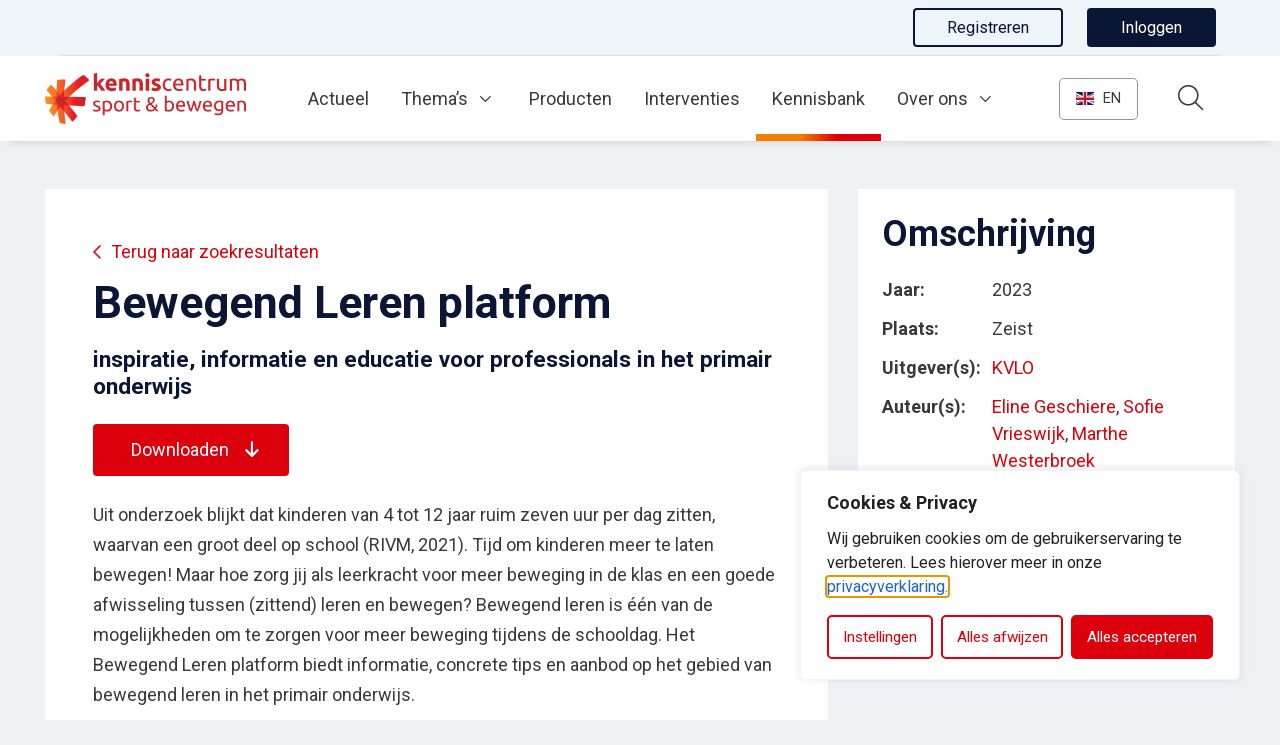

--- FILE ---
content_type: text/html; charset=UTF-8
request_url: https://www.kenniscentrumsportenbewegen.nl/kennisbank/publicaties/?bewegend-leren-platform&kb_id=27649&kb_q=
body_size: 20693
content:
<!DOCTYPE html>
<html lang="nl-NL">

<head>
	<!-- Google Tag Manager -->
	<script>
		(function(w, d, s, l, i) {
			w[l] = w[l] || [];
			w[l].push({
				'gtm.start': new Date().getTime(),
				event: 'gtm.js'
			});
			var f = d.getElementsByTagName(s)[0],
				j = d.createElement(s),
				dl = l != 'dataLayer' ? '&l=' + l : '';
			j.async = true;
			j.src =
				'https://www.googletagmanager.com/gtm.js?id=' + i + dl;
			f.parentNode.insertBefore(j, f);
		})(window, document, 'script', 'dataLayer', 'GTM-THLSWFV');
	</script>
	<!-- End Google Tag Manager -->
	<script src="https://g896.kenniscentrumsportenbewegen.nl/script.js"></script>
	<meta charset="utf-8">
	<meta name="viewport" content="width=device-width, initial-scale=1, shrink-to-fit=no">
	<link rel="manifest" href="https://www.kenniscentrumsportenbewegen.nl/manifest.json">
	<meta name="theme-color" content="#db000b" />
	<meta name="google-site-verification" content="HUjkjHOjuss1l18dwgpFbe5bDAZgCxfMdijuHDuvgD0" />
					<link rel="profile" href="http://gmpg.org/xfn/11"> <title>Bewegend Leren platform (2023) &#8211; Kenniscentrum Sport en Bewegen</title>
	<style>img:is([sizes="auto" i], [sizes^="auto," i]) { contain-intrinsic-size: 3000px 1500px }</style>
	<link rel="alternate" type="application/rss+xml" title="Kenniscentrum Sport en Bewegen &raquo; Feed" href="https://www.kenniscentrumsportenbewegen.nl/feed/">
<meta name="dc.title" content="Publicaties - Kenniscentrum Sport en Bewegen">
<meta name="dc.relation" content="https://www.kenniscentrumsportenbewegen.nl/kennisbank/publicaties/">
<meta name="dc.source" content="https://www.kenniscentrumsportenbewegen.nl/">
<meta name="dc.language" content="nl_NL">
<meta name="robots" content="index, follow, max-snippet:-1, max-image-preview:large, max-video-preview:-1">
<link rel="canonical" href="https://www.kenniscentrumsportenbewegen.nl/kennisbank/publicaties/">
<meta property="og:url" content="https://www.kenniscentrumsportenbewegen.nl/kennisbank/publicaties/">
<meta property="og:site_name" content="Kenniscentrum Sport en Bewegen">
<meta property="og:locale" content="nl_NL">
<meta property="og:type" content="article">
<meta property="article:author" content="">
<meta property="article:publisher" content="">
<meta property="og:title" content="Publicaties - Kenniscentrum Sport en Bewegen">
<meta property="fb:pages" content="">
<meta property="fb:admins" content="">
<meta property="fb:app_id" content="">
<meta name="twitter:card" content="summary">
<meta name="twitter:site" content="">
<meta name="twitter:creator" content="">
<meta name="twitter:title" content="Publicaties - Kenniscentrum Sport en Bewegen">
<link rel='dns-prefetch' href='//www.google.com' />
<link rel='dns-prefetch' href='//cdnjs.cloudflare.com' />
<link rel="alternate" type="text/calendar" title="Kenniscentrum Sport en Bewegen &raquo; iCal Feed" href="https://www.kenniscentrumsportenbewegen.nl/events/?ical=1" />
<link rel='stylesheet' id='wp-block-library-css' href='https://www.kenniscentrumsportenbewegen.nl/wp-includes/css/dist/block-library/style.min.css' type='text/css' media='all' />
<style id='wpseopress-local-business-style-inline-css' type='text/css'>
span.wp-block-wpseopress-local-business-field{margin-right:8px}

</style>
<style id='wpseopress-table-of-contents-style-inline-css' type='text/css'>
.wp-block-wpseopress-table-of-contents li.active>a{font-weight:bold}

</style>
<link rel='stylesheet' id='yard-blocks-core-css-css' href='https://www.kenniscentrumsportenbewegen.nl/wp-content/plugins/yard-blocks/build/yard-blocks-core.css' type='text/css' media='all' />
<style id='global-styles-inline-css' type='text/css'>
:root{--wp--preset--aspect-ratio--square: 1;--wp--preset--aspect-ratio--4-3: 4/3;--wp--preset--aspect-ratio--3-4: 3/4;--wp--preset--aspect-ratio--3-2: 3/2;--wp--preset--aspect-ratio--2-3: 2/3;--wp--preset--aspect-ratio--16-9: 16/9;--wp--preset--aspect-ratio--9-16: 9/16;--wp--preset--color--black: #000;--wp--preset--color--cyan-bluish-gray: #abb8c3;--wp--preset--color--white: #FFF;--wp--preset--color--pale-pink: #f78da7;--wp--preset--color--vivid-red: #cf2e2e;--wp--preset--color--luminous-vivid-orange: #ff6900;--wp--preset--color--luminous-vivid-amber: #fcb900;--wp--preset--color--light-green-cyan: #7bdcb5;--wp--preset--color--vivid-green-cyan: #00d084;--wp--preset--color--pale-cyan-blue: #8ed1fc;--wp--preset--color--vivid-cyan-blue: #0693e3;--wp--preset--color--vivid-purple: #9b51e0;--wp--preset--color--primary: var(--color-palette-primary);--wp--preset--color--secondary: var(--color-palette-secondary);--wp--preset--color--quaternary: var(--color-palette-quaternary);--wp--preset--color--tertiary: var(--color-palette-tertiary);--wp--preset--gradient--vivid-cyan-blue-to-vivid-purple: linear-gradient(135deg,rgba(6,147,227,1) 0%,rgb(155,81,224) 100%);--wp--preset--gradient--light-green-cyan-to-vivid-green-cyan: linear-gradient(135deg,rgb(122,220,180) 0%,rgb(0,208,130) 100%);--wp--preset--gradient--luminous-vivid-amber-to-luminous-vivid-orange: linear-gradient(135deg,rgba(252,185,0,1) 0%,rgba(255,105,0,1) 100%);--wp--preset--gradient--luminous-vivid-orange-to-vivid-red: linear-gradient(135deg,rgba(255,105,0,1) 0%,rgb(207,46,46) 100%);--wp--preset--gradient--very-light-gray-to-cyan-bluish-gray: linear-gradient(135deg,rgb(238,238,238) 0%,rgb(169,184,195) 100%);--wp--preset--gradient--cool-to-warm-spectrum: linear-gradient(135deg,rgb(74,234,220) 0%,rgb(151,120,209) 20%,rgb(207,42,186) 40%,rgb(238,44,130) 60%,rgb(251,105,98) 80%,rgb(254,248,76) 100%);--wp--preset--gradient--blush-light-purple: linear-gradient(135deg,rgb(255,206,236) 0%,rgb(152,150,240) 100%);--wp--preset--gradient--blush-bordeaux: linear-gradient(135deg,rgb(254,205,165) 0%,rgb(254,45,45) 50%,rgb(107,0,62) 100%);--wp--preset--gradient--luminous-dusk: linear-gradient(135deg,rgb(255,203,112) 0%,rgb(199,81,192) 50%,rgb(65,88,208) 100%);--wp--preset--gradient--pale-ocean: linear-gradient(135deg,rgb(255,245,203) 0%,rgb(182,227,212) 50%,rgb(51,167,181) 100%);--wp--preset--gradient--electric-grass: linear-gradient(135deg,rgb(202,248,128) 0%,rgb(113,206,126) 100%);--wp--preset--gradient--midnight: linear-gradient(135deg,rgb(2,3,129) 0%,rgb(40,116,252) 100%);--wp--preset--font-size--small: 13px;--wp--preset--font-size--medium: 20px;--wp--preset--font-size--large: 36px;--wp--preset--font-size--x-large: 42px;--wp--preset--spacing--20: 0.44rem;--wp--preset--spacing--30: 0.67rem;--wp--preset--spacing--40: 1rem;--wp--preset--spacing--50: 1.5rem;--wp--preset--spacing--60: 2.25rem;--wp--preset--spacing--70: 3.38rem;--wp--preset--spacing--80: 5.06rem;--wp--preset--shadow--natural: 6px 6px 9px rgba(0, 0, 0, 0.2);--wp--preset--shadow--deep: 12px 12px 50px rgba(0, 0, 0, 0.4);--wp--preset--shadow--sharp: 6px 6px 0px rgba(0, 0, 0, 0.2);--wp--preset--shadow--outlined: 6px 6px 0px -3px rgba(255, 255, 255, 1), 6px 6px rgba(0, 0, 0, 1);--wp--preset--shadow--crisp: 6px 6px 0px rgba(0, 0, 0, 1);}.wp-block-button .wp-block-button__link{--wp--preset--color--secondary: var(--color-palette-secondary);--wp--preset--color--tertiary: var(--color-palette-tertiary);}.wp-block-heading{--wp--preset--font-size--h-1: var(--typography-font-size-h1);--wp--preset--font-size--h-2: var(--typography-font-size-h2);--wp--preset--font-size--h-3: var(--typography-font-size-h3);--wp--preset--font-size--h-4: var(--typography-font-size-h4);--wp--preset--font-size--h-5: var(--typography-font-size-h5);--wp--preset--font-size--h-6: var(--typography-font-size-h6);}:root { --wp--style--global--content-size: var(--layout-content-size);--wp--style--global--wide-size: var(--layout-wide-size); }:where(body) { margin: 0; }.wp-site-blocks > .alignleft { float: left; margin-right: 2em; }.wp-site-blocks > .alignright { float: right; margin-left: 2em; }.wp-site-blocks > .aligncenter { justify-content: center; margin-left: auto; margin-right: auto; }:where(.is-layout-flex){gap: 0.5em;}:where(.is-layout-grid){gap: 0.5em;}.is-layout-flow > .alignleft{float: left;margin-inline-start: 0;margin-inline-end: 2em;}.is-layout-flow > .alignright{float: right;margin-inline-start: 2em;margin-inline-end: 0;}.is-layout-flow > .aligncenter{margin-left: auto !important;margin-right: auto !important;}.is-layout-constrained > .alignleft{float: left;margin-inline-start: 0;margin-inline-end: 2em;}.is-layout-constrained > .alignright{float: right;margin-inline-start: 2em;margin-inline-end: 0;}.is-layout-constrained > .aligncenter{margin-left: auto !important;margin-right: auto !important;}.is-layout-constrained > :where(:not(.alignleft):not(.alignright):not(.alignfull)){max-width: var(--wp--style--global--content-size);margin-left: auto !important;margin-right: auto !important;}.is-layout-constrained > .alignwide{max-width: var(--wp--style--global--wide-size);}body .is-layout-flex{display: flex;}.is-layout-flex{flex-wrap: wrap;align-items: center;}.is-layout-flex > :is(*, div){margin: 0;}body .is-layout-grid{display: grid;}.is-layout-grid > :is(*, div){margin: 0;}body{padding-top: 0px;padding-right: 0px;padding-bottom: 0px;padding-left: 0px;}a:where(:not(.wp-element-button)){text-decoration: underline;}.has-black-color{color: var(--wp--preset--color--black) !important;}.has-cyan-bluish-gray-color{color: var(--wp--preset--color--cyan-bluish-gray) !important;}.has-white-color{color: var(--wp--preset--color--white) !important;}.has-pale-pink-color{color: var(--wp--preset--color--pale-pink) !important;}.has-vivid-red-color{color: var(--wp--preset--color--vivid-red) !important;}.has-luminous-vivid-orange-color{color: var(--wp--preset--color--luminous-vivid-orange) !important;}.has-luminous-vivid-amber-color{color: var(--wp--preset--color--luminous-vivid-amber) !important;}.has-light-green-cyan-color{color: var(--wp--preset--color--light-green-cyan) !important;}.has-vivid-green-cyan-color{color: var(--wp--preset--color--vivid-green-cyan) !important;}.has-pale-cyan-blue-color{color: var(--wp--preset--color--pale-cyan-blue) !important;}.has-vivid-cyan-blue-color{color: var(--wp--preset--color--vivid-cyan-blue) !important;}.has-vivid-purple-color{color: var(--wp--preset--color--vivid-purple) !important;}.has-primary-color{color: var(--wp--preset--color--primary) !important;}.has-secondary-color{color: var(--wp--preset--color--secondary) !important;}.has-quaternary-color{color: var(--wp--preset--color--quaternary) !important;}.has-tertiary-color{color: var(--wp--preset--color--tertiary) !important;}.has-black-background-color{background-color: var(--wp--preset--color--black) !important;}.has-cyan-bluish-gray-background-color{background-color: var(--wp--preset--color--cyan-bluish-gray) !important;}.has-white-background-color{background-color: var(--wp--preset--color--white) !important;}.has-pale-pink-background-color{background-color: var(--wp--preset--color--pale-pink) !important;}.has-vivid-red-background-color{background-color: var(--wp--preset--color--vivid-red) !important;}.has-luminous-vivid-orange-background-color{background-color: var(--wp--preset--color--luminous-vivid-orange) !important;}.has-luminous-vivid-amber-background-color{background-color: var(--wp--preset--color--luminous-vivid-amber) !important;}.has-light-green-cyan-background-color{background-color: var(--wp--preset--color--light-green-cyan) !important;}.has-vivid-green-cyan-background-color{background-color: var(--wp--preset--color--vivid-green-cyan) !important;}.has-pale-cyan-blue-background-color{background-color: var(--wp--preset--color--pale-cyan-blue) !important;}.has-vivid-cyan-blue-background-color{background-color: var(--wp--preset--color--vivid-cyan-blue) !important;}.has-vivid-purple-background-color{background-color: var(--wp--preset--color--vivid-purple) !important;}.has-primary-background-color{background-color: var(--wp--preset--color--primary) !important;}.has-secondary-background-color{background-color: var(--wp--preset--color--secondary) !important;}.has-quaternary-background-color{background-color: var(--wp--preset--color--quaternary) !important;}.has-tertiary-background-color{background-color: var(--wp--preset--color--tertiary) !important;}.has-black-border-color{border-color: var(--wp--preset--color--black) !important;}.has-cyan-bluish-gray-border-color{border-color: var(--wp--preset--color--cyan-bluish-gray) !important;}.has-white-border-color{border-color: var(--wp--preset--color--white) !important;}.has-pale-pink-border-color{border-color: var(--wp--preset--color--pale-pink) !important;}.has-vivid-red-border-color{border-color: var(--wp--preset--color--vivid-red) !important;}.has-luminous-vivid-orange-border-color{border-color: var(--wp--preset--color--luminous-vivid-orange) !important;}.has-luminous-vivid-amber-border-color{border-color: var(--wp--preset--color--luminous-vivid-amber) !important;}.has-light-green-cyan-border-color{border-color: var(--wp--preset--color--light-green-cyan) !important;}.has-vivid-green-cyan-border-color{border-color: var(--wp--preset--color--vivid-green-cyan) !important;}.has-pale-cyan-blue-border-color{border-color: var(--wp--preset--color--pale-cyan-blue) !important;}.has-vivid-cyan-blue-border-color{border-color: var(--wp--preset--color--vivid-cyan-blue) !important;}.has-vivid-purple-border-color{border-color: var(--wp--preset--color--vivid-purple) !important;}.has-primary-border-color{border-color: var(--wp--preset--color--primary) !important;}.has-secondary-border-color{border-color: var(--wp--preset--color--secondary) !important;}.has-quaternary-border-color{border-color: var(--wp--preset--color--quaternary) !important;}.has-tertiary-border-color{border-color: var(--wp--preset--color--tertiary) !important;}.has-vivid-cyan-blue-to-vivid-purple-gradient-background{background: var(--wp--preset--gradient--vivid-cyan-blue-to-vivid-purple) !important;}.has-light-green-cyan-to-vivid-green-cyan-gradient-background{background: var(--wp--preset--gradient--light-green-cyan-to-vivid-green-cyan) !important;}.has-luminous-vivid-amber-to-luminous-vivid-orange-gradient-background{background: var(--wp--preset--gradient--luminous-vivid-amber-to-luminous-vivid-orange) !important;}.has-luminous-vivid-orange-to-vivid-red-gradient-background{background: var(--wp--preset--gradient--luminous-vivid-orange-to-vivid-red) !important;}.has-very-light-gray-to-cyan-bluish-gray-gradient-background{background: var(--wp--preset--gradient--very-light-gray-to-cyan-bluish-gray) !important;}.has-cool-to-warm-spectrum-gradient-background{background: var(--wp--preset--gradient--cool-to-warm-spectrum) !important;}.has-blush-light-purple-gradient-background{background: var(--wp--preset--gradient--blush-light-purple) !important;}.has-blush-bordeaux-gradient-background{background: var(--wp--preset--gradient--blush-bordeaux) !important;}.has-luminous-dusk-gradient-background{background: var(--wp--preset--gradient--luminous-dusk) !important;}.has-pale-ocean-gradient-background{background: var(--wp--preset--gradient--pale-ocean) !important;}.has-electric-grass-gradient-background{background: var(--wp--preset--gradient--electric-grass) !important;}.has-midnight-gradient-background{background: var(--wp--preset--gradient--midnight) !important;}.has-small-font-size{font-size: var(--wp--preset--font-size--small) !important;}.has-medium-font-size{font-size: var(--wp--preset--font-size--medium) !important;}.has-large-font-size{font-size: var(--wp--preset--font-size--large) !important;}.has-x-large-font-size{font-size: var(--wp--preset--font-size--x-large) !important;}.wp-block-button .wp-block-button__link.has-secondary-color{color: var(--wp--preset--color--secondary) !important;}.wp-block-button .wp-block-button__link.has-tertiary-color{color: var(--wp--preset--color--tertiary) !important;}.wp-block-button .wp-block-button__link.has-secondary-background-color{background-color: var(--wp--preset--color--secondary) !important;}.wp-block-button .wp-block-button__link.has-tertiary-background-color{background-color: var(--wp--preset--color--tertiary) !important;}.wp-block-button .wp-block-button__link.has-secondary-border-color{border-color: var(--wp--preset--color--secondary) !important;}.wp-block-button .wp-block-button__link.has-tertiary-border-color{border-color: var(--wp--preset--color--tertiary) !important;}.wp-block-heading.has-h-1-font-size{font-size: var(--wp--preset--font-size--h-1) !important;}.wp-block-heading.has-h-2-font-size{font-size: var(--wp--preset--font-size--h-2) !important;}.wp-block-heading.has-h-3-font-size{font-size: var(--wp--preset--font-size--h-3) !important;}.wp-block-heading.has-h-4-font-size{font-size: var(--wp--preset--font-size--h-4) !important;}.wp-block-heading.has-h-5-font-size{font-size: var(--wp--preset--font-size--h-5) !important;}.wp-block-heading.has-h-6-font-size{font-size: var(--wp--preset--font-size--h-6) !important;}
:where(.wp-block-post-template.is-layout-flex){gap: 1.25em;}:where(.wp-block-post-template.is-layout-grid){gap: 1.25em;}
:where(.wp-block-columns.is-layout-flex){gap: 2em;}:where(.wp-block-columns.is-layout-grid){gap: 2em;}
:root :where(.wp-block-pullquote){font-size: 1.5em;line-height: 1.6;}
</style>
<link rel='stylesheet' id='yard-popup-styles-css' href='https://www.kenniscentrumsportenbewegen.nl/wp-content/plugins/yard-popups/resources/build/index.css' type='text/css' media='all' />
<link rel='stylesheet' id='jquery-ui-autocomplete-css' href='//cdnjs.cloudflare.com/ajax/libs/jqueryui/1.12.1/jquery-ui.min.css' type='text/css' media='all' />
<link rel='stylesheet' id='searchwp-forms-css' href='https://www.kenniscentrumsportenbewegen.nl/wp-content/plugins/searchwp/assets/css/frontend/search-forms.min.css?ver=4.5.5' type='text/css' media='all' />
<script type="text/javascript" id="cookie-law-info-js-extra">
/* <![CDATA[ */
var _ckyConfig = {"_ipData":[],"_assetsURL":"https:\/\/www.kenniscentrumsportenbewegen.nl\/wp-content\/plugins\/cookie-law-info\/lite\/frontend\/images\/","_publicURL":"https:\/\/www.kenniscentrumsportenbewegen.nl","_expiry":"365","_categories":[{"name":"Noodzakelijk","slug":"necessary","isNecessary":true,"ccpaDoNotSell":true,"cookies":[{"cookieID":"AWSALBCORS","domain":"g896.kenniscentrumsportenbewegen.nl","provider":"aws.amazon.com"},{"cookieID":"cookieyes-consent","domain":"www.kenniscentrumsportenbewegen.nl","provider":"cookieyes.com"},{"cookieID":"_gid","domain":".kenniscentrumsportenbewegen.nl","provider":"google-analytics.com|googletagmanager.com\/gtag\/js"},{"cookieID":"_ga_*","domain":".kenniscentrumsportenbewegen.nl","provider":"google-analytics.com|googletagmanager.com\/gtag\/js"},{"cookieID":"_ga","domain":".kenniscentrumsportenbewegen.nl","provider":"google-analytics.com|googletagmanager.com\/gtag\/js"},{"cookieID":"_gat_UA-*","domain":".kenniscentrumsportenbewegen.nl","provider":"google-analytics.com|googletagmanager.com\/gtag\/js"},{"cookieID":"rc::a","domain":"google.com","provider":"gstatic.com|google.com"},{"cookieID":"rc::c","domain":"google.com","provider":"gstatic.com|google.com"},{"cookieID":"XSRF-TOKEN","domain":"kenniscentrumsportenbewegen.nl","provider":""},{"cookieID":"_gat_im","domain":"kenniscentrumsportenbewegen.nl","provider":"google-analytics.com|googletagmanager.com\/gtag\/js"}],"active":true,"defaultConsent":{"gdpr":true,"ccpa":true}},{"name":"Functioneel","slug":"functional","isNecessary":false,"ccpaDoNotSell":true,"cookies":[{"cookieID":"sp_t","domain":".spotify.com","provider":"spotify.com"},{"cookieID":"sp_landing","domain":".spotify.com","provider":"spotify.com"},{"cookieID":"loglevel","domain":"open.spotify.com","provider":""},{"cookieID":"_hjAbsoluteSessionInProgress","domain":"kenniscentrumsportenbewegen.nl","provider":"hotjar.com"}],"active":true,"defaultConsent":{"gdpr":true,"ccpa":false}},{"name":"Analytics","slug":"analytics","isNecessary":false,"ccpaDoNotSell":true,"cookies":[{"cookieID":"_hjSessionUser_*","domain":".kenniscentrumsportenbewegen.nl","provider":"hotjar.com|static.hotjar.com|*hotjar*"},{"cookieID":"_hjFirstSeen","domain":".kenniscentrumsportenbewegen.nl","provider":"hotjar.com|static.hotjar.com|*hotjar*"},{"cookieID":"_hjSession_*","domain":".kenniscentrumsportenbewegen.nl","provider":"hotjar.com|static.hotjar.com|*hotjar*"},{"cookieID":"_hjRecordingLastActivity","domain":"kenniscentrumsportenbewegen.nl","provider":"hotjar.com|static.hotjar.com|*hotjar*"},{"cookieID":"_hjRecordingEnabled","domain":"kenniscentrumsportenbewegen.nl","provider":"hotjar.com|static.hotjar.com|*hotjar*"},{"cookieID":"_hjTLDTest","domain":".kenniscentrumsportenbewegen.nl","provider":"hotjar.com|static.hotjar.com|*hotjar*"},{"cookieID":"vuid","domain":"vimeo.com","provider":"vimeo.com"},{"cookieID":"CONSENT","domain":".google.com","provider":"youtube.com|youtube-nocookie.com"},{"cookieID":"yt-remote-device-id","domain":"youtube-nocookie.com","provider":"youtube.com|youtube-nocookie.com"},{"cookieID":"yt-remote-connected-devices","domain":"youtube-nocookie.com","provider":"youtube.com|youtube-nocookie.com"},{"cookieID":"YSC","domain":".youtube.com","provider":"youtube.com|youtube-nocookie.com"},{"cookieID":"VISITOR_INFO1_LIVE","domain":".youtube.com","provider":"youtube.com|youtube-nocookie.com"},{"cookieID":"yt.innertube::requests","domain":"youtube.com","provider":"youtube.com|youtube-nocookie.com"},{"cookieID":"yt.innertube::nextId","domain":"youtube.com","provider":"youtube.com|youtube-nocookie.com"},{"cookieID":"VISITOR_PRIVACY_METADATA","domain":".youtube.com","provider":""},{"cookieID":"ytidb::LAST_RESULT_ENTRY_KEY","domain":"youtube.com","provider":"youtube.com|youtube-nocookie.com"},{"cookieID":"yt-remote-session-name","domain":"youtube.com","provider":"youtube.com|youtube-nocookie.com"},{"cookieID":"yt-remote-fast-check-period","domain":"youtube.com","provider":"youtube.com|youtube-nocookie.com"},{"cookieID":"yt-remote-session-app","domain":"youtube.com","provider":"youtube.com|youtube-nocookie.com"},{"cookieID":"yt-remote-cast-available","domain":"youtube.com","provider":"youtube.com|youtube-nocookie.com"},{"cookieID":"yt-remote-cast-installed","domain":"youtube.com","provider":"youtube.com|youtube-nocookie.com"},{"cookieID":"prism_*","domain":"prism.app-us1.com","provider":"plugins\/activecampaign-subscription-forms"},{"cookieID":"attribution_user_id","domain":".typeform.com","provider":"typeform.com"},{"cookieID":"yt-player-headers-readable","domain":"youtube.com","provider":"youtube.com|youtube-nocookie.com"},{"cookieID":"yt-player-bandwidth","domain":"youtube.com","provider":"youtube.com|youtube-nocookie.com"}],"active":true,"defaultConsent":{"gdpr":false,"ccpa":false}},{"name":"Prestaties","slug":"performance","isNecessary":false,"ccpaDoNotSell":true,"cookies":[],"active":true,"defaultConsent":{"gdpr":false,"ccpa":false}},{"name":"Marketing","slug":"advertisement","isNecessary":false,"ccpaDoNotSell":true,"cookies":[{"cookieID":"rl_anonymous_id","domain":"form.typeform.com","provider":"rudderlabs.com"},{"cookieID":"rl_group_trait","domain":"form.typeform.com","provider":"rudderlabs.com"},{"cookieID":"rl_group_id","domain":"form.typeform.com","provider":"rudderlabs.com"},{"cookieID":"rl_trait","domain":"form.typeform.com","provider":"rudderlabs.com"},{"cookieID":"rl_user_id","domain":"form.typeform.com","provider":"rudderlabs.com"},{"cookieID":"tf_respondent_cc","domain":".typeform.com","provider":""}],"active":true,"defaultConsent":{"gdpr":false,"ccpa":false}}],"_activeLaw":"gdpr","_rootDomain":"","_block":"1","_showBanner":"1","_bannerConfig":{"settings":{"type":"box","preferenceCenterType":"popup","position":"bottom-right","applicableLaw":"gdpr"},"behaviours":{"reloadBannerOnAccept":false,"loadAnalyticsByDefault":false,"animations":{"onLoad":"animate","onHide":"sticky"}},"config":{"revisitConsent":{"status":true,"tag":"revisit-consent","position":"bottom-right","meta":{"url":"#"},"styles":{"background-color":"#DB000B"},"elements":{"title":{"type":"text","tag":"revisit-consent-title","status":true,"styles":{"color":"#0056a7"}}}},"preferenceCenter":{"toggle":{"status":true,"tag":"detail-category-toggle","type":"toggle","states":{"active":{"styles":{"background-color":"#1863DC"}},"inactive":{"styles":{"background-color":"#D0D5D2"}}}}},"categoryPreview":{"status":false,"toggle":{"status":true,"tag":"detail-category-preview-toggle","type":"toggle","states":{"active":{"styles":{"background-color":"#1863DC"}},"inactive":{"styles":{"background-color":"#D0D5D2"}}}}},"videoPlaceholder":{"status":true,"styles":{"background-color":"#DB000B","border-color":"#DB000B","color":"#ffffff"}},"readMore":{"status":false,"tag":"readmore-button","type":"link","meta":{"noFollow":true,"newTab":true},"styles":{"color":"#db000b","background-color":"transparent","border-color":"transparent"}},"showMore":{"status":true,"tag":"show-desc-button","type":"button","styles":{"color":"#1863DC"}},"showLess":{"status":true,"tag":"hide-desc-button","type":"button","styles":{"color":"#1863DC"}},"alwaysActive":{"status":true,"tag":"always-active","styles":{"color":"#008000"}},"manualLinks":{"status":true,"tag":"manual-links","type":"link","styles":{"color":"#1863DC"}},"auditTable":{"status":true},"optOption":{"status":true,"toggle":{"status":true,"tag":"optout-option-toggle","type":"toggle","states":{"active":{"styles":{"background-color":"#1863dc"}},"inactive":{"styles":{"background-color":"#FFFFFF"}}}}}}},"_version":"3.3.9","_logConsent":"1","_tags":[{"tag":"accept-button","styles":{"color":"#FFFFFF","background-color":"#db000b","border-color":"#db000b"}},{"tag":"reject-button","styles":{"color":"#db000b","background-color":"transparent","border-color":"#db000b"}},{"tag":"settings-button","styles":{"color":"#db000b","background-color":"transparent","border-color":"#db000b"}},{"tag":"readmore-button","styles":{"color":"#db000b","background-color":"transparent","border-color":"transparent"}},{"tag":"donotsell-button","styles":{"color":"#1863DC","background-color":"transparent","border-color":"transparent"}},{"tag":"show-desc-button","styles":{"color":"#1863DC"}},{"tag":"hide-desc-button","styles":{"color":"#1863DC"}},{"tag":"cky-always-active","styles":[]},{"tag":"cky-link","styles":[]},{"tag":"accept-button","styles":{"color":"#FFFFFF","background-color":"#db000b","border-color":"#db000b"}},{"tag":"revisit-consent","styles":{"background-color":"#DB000B"}}],"_shortCodes":[{"key":"cky_readmore","content":"<a href=\"\/privacyverklaring\" class=\"cky-policy\" aria-label=\"Lees meer\" target=\"_blank\" rel=\"noopener\" data-cky-tag=\"readmore-button\">Lees meer<\/a>","tag":"readmore-button","status":false,"attributes":{"rel":"nofollow","target":"_blank"}},{"key":"cky_show_desc","content":"<button class=\"cky-show-desc-btn\" data-cky-tag=\"show-desc-button\" aria-label=\"Toon meer\">Toon meer<\/button>","tag":"show-desc-button","status":true,"attributes":[]},{"key":"cky_hide_desc","content":"<button class=\"cky-show-desc-btn\" data-cky-tag=\"hide-desc-button\" aria-label=\"Toon minder\">Toon minder<\/button>","tag":"hide-desc-button","status":true,"attributes":[]},{"key":"cky_optout_show_desc","content":"[cky_optout_show_desc]","tag":"optout-show-desc-button","status":true,"attributes":[]},{"key":"cky_optout_hide_desc","content":"[cky_optout_hide_desc]","tag":"optout-hide-desc-button","status":true,"attributes":[]},{"key":"cky_category_toggle_label","content":"[cky_{{status}}_category_label] [cky_preference_{{category_slug}}_title]","tag":"","status":true,"attributes":[]},{"key":"cky_enable_category_label","content":"Enable","tag":"","status":true,"attributes":[]},{"key":"cky_disable_category_label","content":"Disable","tag":"","status":true,"attributes":[]},{"key":"cky_video_placeholder","content":"<div class=\"video-placeholder-normal\" data-cky-tag=\"video-placeholder\" id=\"[UNIQUEID]\"><p class=\"video-placeholder-text-normal\" data-cky-tag=\"placeholder-title\">Accepteer de cookies om de embed te bekijken<\/p><\/div>","tag":"","status":true,"attributes":[]},{"key":"cky_enable_optout_label","content":"Enable","tag":"","status":true,"attributes":[]},{"key":"cky_disable_optout_label","content":"Disable","tag":"","status":true,"attributes":[]},{"key":"cky_optout_toggle_label","content":"[cky_{{status}}_optout_label] [cky_optout_option_title]","tag":"","status":true,"attributes":[]},{"key":"cky_optout_option_title","content":"Do Not Sell or Share My Personal Information","tag":"","status":true,"attributes":[]},{"key":"cky_optout_close_label","content":"Close","tag":"","status":true,"attributes":[]},{"key":"cky_preference_close_label","content":"Close","tag":"","status":true,"attributes":[]}],"_rtl":"","_language":"en","_providersToBlock":[{"re":"spotify.com","categories":["functional"]},{"re":"hotjar.com","categories":["functional"]},{"re":"hotjar.com|static.hotjar.com|*hotjar*","categories":["analytics"]},{"re":"vimeo.com","categories":["analytics"]},{"re":"youtube.com|youtube-nocookie.com","categories":["analytics"]},{"re":"plugins\/activecampaign-subscription-forms","categories":["analytics"]},{"re":"typeform.com","categories":["analytics"]},{"re":"rudderlabs.com","categories":["advertisement"]}]};
var _ckyStyles = {"css":".cky-overlay{background: #000000; opacity: 0.4; position: fixed; top: 0; left: 0; width: 100%; height: 100%; z-index: 99999999;}.cky-hide{display: none;}.cky-btn-revisit-wrapper{display: flex; align-items: center; justify-content: center; background: #0056a7; width: 45px; height: 45px; border-radius: 50%; position: fixed; z-index: 999999; cursor: pointer;}.cky-revisit-bottom-left{bottom: 15px; left: 15px;}.cky-revisit-bottom-right{bottom: 15px; right: 15px;}.cky-btn-revisit-wrapper .cky-btn-revisit{display: flex; align-items: center; justify-content: center; background: none; border: none; cursor: pointer; position: relative; margin: 0; padding: 0;}.cky-btn-revisit-wrapper .cky-btn-revisit img{max-width: fit-content; margin: 0; height: 30px; width: 30px;}.cky-revisit-bottom-left:hover::before{content: attr(data-tooltip); position: absolute; background: #4e4b66; color: #ffffff; left: calc(100% + 7px); font-size: 12px; line-height: 16px; width: max-content; padding: 4px 8px; border-radius: 4px;}.cky-revisit-bottom-left:hover::after{position: absolute; content: \"\"; border: 5px solid transparent; left: calc(100% + 2px); border-left-width: 0; border-right-color: #4e4b66;}.cky-revisit-bottom-right:hover::before{content: attr(data-tooltip); position: absolute; background: #4e4b66; color: #ffffff; right: calc(100% + 7px); font-size: 12px; line-height: 16px; width: max-content; padding: 4px 8px; border-radius: 4px;}.cky-revisit-bottom-right:hover::after{position: absolute; content: \"\"; border: 5px solid transparent; right: calc(100% + 2px); border-right-width: 0; border-left-color: #4e4b66;}.cky-revisit-hide{display: none;}.cky-consent-container{position: fixed; width: 440px; box-sizing: border-box; z-index: 9999999; border-radius: 6px;}.cky-consent-container .cky-consent-bar{background: #ffffff; border: 1px solid; padding: 20px 26px; box-shadow: 0 -1px 10px 0 #acabab4d; border-radius: 6px;}.cky-box-bottom-left{bottom: 40px; left: 40px;}.cky-box-bottom-right{bottom: 40px; right: 40px;}.cky-box-top-left{top: 40px; left: 40px;}.cky-box-top-right{top: 40px; right: 40px;}.cky-custom-brand-logo-wrapper .cky-custom-brand-logo{width: 100px; height: auto; margin: 0 0 12px 0;}.cky-notice .cky-title{color: #212121; font-weight: 700; font-size: 18px; line-height: 24px; margin: 0 0 12px 0;}.cky-notice-des *,.cky-preference-content-wrapper *,.cky-accordion-header-des *,.cky-gpc-wrapper .cky-gpc-desc *{font-size: 14px;}.cky-notice-des{color: #212121; font-size: 14px; line-height: 24px; font-weight: 400;}.cky-notice-des img{height: 25px; width: 25px;}.cky-consent-bar .cky-notice-des p,.cky-gpc-wrapper .cky-gpc-desc p,.cky-preference-body-wrapper .cky-preference-content-wrapper p,.cky-accordion-header-wrapper .cky-accordion-header-des p,.cky-cookie-des-table li div:last-child p{color: inherit; margin-top: 0; overflow-wrap: break-word;}.cky-notice-des P:last-child,.cky-preference-content-wrapper p:last-child,.cky-cookie-des-table li div:last-child p:last-child,.cky-gpc-wrapper .cky-gpc-desc p:last-child{margin-bottom: 0;}.cky-notice-des a.cky-policy,.cky-notice-des button.cky-policy{font-size: 14px; color: #1863dc; white-space: nowrap; cursor: pointer; background: transparent; border: 1px solid; text-decoration: underline;}.cky-notice-des button.cky-policy{padding: 0;}.cky-notice-des a.cky-policy:focus-visible,.cky-notice-des button.cky-policy:focus-visible,.cky-preference-content-wrapper .cky-show-desc-btn:focus-visible,.cky-accordion-header .cky-accordion-btn:focus-visible,.cky-preference-header .cky-btn-close:focus-visible,.cky-switch input[type=\"checkbox\"]:focus-visible,.cky-footer-wrapper a:focus-visible,.cky-btn:focus-visible{outline: 2px solid #1863dc; outline-offset: 2px;}.cky-btn:focus:not(:focus-visible),.cky-accordion-header .cky-accordion-btn:focus:not(:focus-visible),.cky-preference-content-wrapper .cky-show-desc-btn:focus:not(:focus-visible),.cky-btn-revisit-wrapper .cky-btn-revisit:focus:not(:focus-visible),.cky-preference-header .cky-btn-close:focus:not(:focus-visible),.cky-consent-bar .cky-banner-btn-close:focus:not(:focus-visible){outline: 0;}button.cky-show-desc-btn:not(:hover):not(:active){color: #1863dc; background: transparent;}button.cky-accordion-btn:not(:hover):not(:active),button.cky-banner-btn-close:not(:hover):not(:active),button.cky-btn-revisit:not(:hover):not(:active),button.cky-btn-close:not(:hover):not(:active){background: transparent;}.cky-consent-bar button:hover,.cky-modal.cky-modal-open button:hover,.cky-consent-bar button:focus,.cky-modal.cky-modal-open button:focus{text-decoration: none;}.cky-notice-btn-wrapper{display: flex; justify-content: flex-start; align-items: center; flex-wrap: wrap; margin-top: 16px;}.cky-notice-btn-wrapper .cky-btn{text-shadow: none; box-shadow: none;}.cky-btn{flex: auto; max-width: 100%; font-size: 14px; font-family: inherit; line-height: 24px; padding: 8px; font-weight: 500; margin: 0 8px 0 0; border-radius: 2px; cursor: pointer; text-align: center; text-transform: none; min-height: 0;}.cky-btn:hover{opacity: 0.8;}.cky-btn-customize{color: #1863dc; background: transparent; border: 2px solid #1863dc;}.cky-btn-reject{color: #1863dc; background: transparent; border: 2px solid #1863dc;}.cky-btn-accept{background: #1863dc; color: #ffffff; border: 2px solid #1863dc;}.cky-btn:last-child{margin-right: 0;}@media (max-width: 576px){.cky-box-bottom-left{bottom: 0; left: 0;}.cky-box-bottom-right{bottom: 0; right: 0;}.cky-box-top-left{top: 0; left: 0;}.cky-box-top-right{top: 0; right: 0;}}@media (max-width: 440px){.cky-box-bottom-left, .cky-box-bottom-right, .cky-box-top-left, .cky-box-top-right{width: 100%; max-width: 100%;}.cky-consent-container .cky-consent-bar{padding: 20px 0;}.cky-custom-brand-logo-wrapper, .cky-notice .cky-title, .cky-notice-des, .cky-notice-btn-wrapper{padding: 0 24px;}.cky-notice-des{max-height: 40vh; overflow-y: scroll;}.cky-notice-btn-wrapper{flex-direction: column; margin-top: 0;}.cky-btn{width: 100%; margin: 10px 0 0 0;}.cky-notice-btn-wrapper .cky-btn-customize{order: 2;}.cky-notice-btn-wrapper .cky-btn-reject{order: 3;}.cky-notice-btn-wrapper .cky-btn-accept{order: 1; margin-top: 16px;}}@media (max-width: 352px){.cky-notice .cky-title{font-size: 16px;}.cky-notice-des *{font-size: 12px;}.cky-notice-des, .cky-btn{font-size: 12px;}}.cky-modal.cky-modal-open{display: flex; visibility: visible; -webkit-transform: translate(-50%, -50%); -moz-transform: translate(-50%, -50%); -ms-transform: translate(-50%, -50%); -o-transform: translate(-50%, -50%); transform: translate(-50%, -50%); top: 50%; left: 50%; transition: all 1s ease;}.cky-modal{box-shadow: 0 32px 68px rgba(0, 0, 0, 0.3); margin: 0 auto; position: fixed; max-width: 100%; background: #ffffff; top: 50%; box-sizing: border-box; border-radius: 6px; z-index: 999999999; color: #212121; -webkit-transform: translate(-50%, 100%); -moz-transform: translate(-50%, 100%); -ms-transform: translate(-50%, 100%); -o-transform: translate(-50%, 100%); transform: translate(-50%, 100%); visibility: hidden; transition: all 0s ease;}.cky-preference-center{max-height: 79vh; overflow: hidden; width: 845px; overflow: hidden; flex: 1 1 0; display: flex; flex-direction: column; border-radius: 6px;}.cky-preference-header{display: flex; align-items: center; justify-content: space-between; padding: 22px 24px; border-bottom: 1px solid;}.cky-preference-header .cky-preference-title{font-size: 18px; font-weight: 700; line-height: 24px;}.cky-preference-header .cky-btn-close{margin: 0; cursor: pointer; vertical-align: middle; padding: 0; background: none; border: none; width: auto; height: auto; min-height: 0; line-height: 0; text-shadow: none; box-shadow: none;}.cky-preference-header .cky-btn-close img{margin: 0; height: 10px; width: 10px;}.cky-preference-body-wrapper{padding: 0 24px; flex: 1; overflow: auto; box-sizing: border-box;}.cky-preference-content-wrapper,.cky-gpc-wrapper .cky-gpc-desc{font-size: 14px; line-height: 24px; font-weight: 400; padding: 12px 0;}.cky-preference-content-wrapper{border-bottom: 1px solid;}.cky-preference-content-wrapper img{height: 25px; width: 25px;}.cky-preference-content-wrapper .cky-show-desc-btn{font-size: 14px; font-family: inherit; color: #1863dc; text-decoration: none; line-height: 24px; padding: 0; margin: 0; white-space: nowrap; cursor: pointer; background: transparent; border-color: transparent; text-transform: none; min-height: 0; text-shadow: none; box-shadow: none;}.cky-accordion-wrapper{margin-bottom: 10px;}.cky-accordion{border-bottom: 1px solid;}.cky-accordion:last-child{border-bottom: none;}.cky-accordion .cky-accordion-item{display: flex; margin-top: 10px;}.cky-accordion .cky-accordion-body{display: none;}.cky-accordion.cky-accordion-active .cky-accordion-body{display: block; padding: 0 22px; margin-bottom: 16px;}.cky-accordion-header-wrapper{cursor: pointer; width: 100%;}.cky-accordion-item .cky-accordion-header{display: flex; justify-content: space-between; align-items: center;}.cky-accordion-header .cky-accordion-btn{font-size: 16px; font-family: inherit; color: #212121; line-height: 24px; background: none; border: none; font-weight: 700; padding: 0; margin: 0; cursor: pointer; text-transform: none; min-height: 0; text-shadow: none; box-shadow: none;}.cky-accordion-header .cky-always-active{color: #008000; font-weight: 600; line-height: 24px; font-size: 14px;}.cky-accordion-header-des{font-size: 14px; line-height: 24px; margin: 10px 0 16px 0;}.cky-accordion-chevron{margin-right: 22px; position: relative; cursor: pointer;}.cky-accordion-chevron-hide{display: none;}.cky-accordion .cky-accordion-chevron i::before{content: \"\"; position: absolute; border-right: 1.4px solid; border-bottom: 1.4px solid; border-color: inherit; height: 6px; width: 6px; -webkit-transform: rotate(-45deg); -moz-transform: rotate(-45deg); -ms-transform: rotate(-45deg); -o-transform: rotate(-45deg); transform: rotate(-45deg); transition: all 0.2s ease-in-out; top: 8px;}.cky-accordion.cky-accordion-active .cky-accordion-chevron i::before{-webkit-transform: rotate(45deg); -moz-transform: rotate(45deg); -ms-transform: rotate(45deg); -o-transform: rotate(45deg); transform: rotate(45deg);}.cky-audit-table{background: #f4f4f4; border-radius: 6px;}.cky-audit-table .cky-empty-cookies-text{color: inherit; font-size: 12px; line-height: 24px; margin: 0; padding: 10px;}.cky-audit-table .cky-cookie-des-table{font-size: 12px; line-height: 24px; font-weight: normal; padding: 15px 10px; border-bottom: 1px solid; border-bottom-color: inherit; margin: 0;}.cky-audit-table .cky-cookie-des-table:last-child{border-bottom: none;}.cky-audit-table .cky-cookie-des-table li{list-style-type: none; display: flex; padding: 3px 0;}.cky-audit-table .cky-cookie-des-table li:first-child{padding-top: 0;}.cky-cookie-des-table li div:first-child{width: 100px; font-weight: 600; word-break: break-word; word-wrap: break-word;}.cky-cookie-des-table li div:last-child{flex: 1; word-break: break-word; word-wrap: break-word; margin-left: 8px;}.cky-footer-shadow{display: block; width: 100%; height: 40px; background: linear-gradient(180deg, rgba(255, 255, 255, 0) 0%, #ffffff 100%); position: absolute; bottom: calc(100% - 1px);}.cky-footer-wrapper{position: relative;}.cky-prefrence-btn-wrapper{display: flex; flex-wrap: wrap; align-items: center; justify-content: center; padding: 22px 24px; border-top: 1px solid;}.cky-prefrence-btn-wrapper .cky-btn{flex: auto; max-width: 100%; text-shadow: none; box-shadow: none;}.cky-btn-preferences{color: #1863dc; background: transparent; border: 2px solid #1863dc;}.cky-preference-header,.cky-preference-body-wrapper,.cky-preference-content-wrapper,.cky-accordion-wrapper,.cky-accordion,.cky-accordion-wrapper,.cky-footer-wrapper,.cky-prefrence-btn-wrapper{border-color: inherit;}@media (max-width: 845px){.cky-modal{max-width: calc(100% - 16px);}}@media (max-width: 576px){.cky-modal{max-width: 100%;}.cky-preference-center{max-height: 100vh;}.cky-prefrence-btn-wrapper{flex-direction: column;}.cky-accordion.cky-accordion-active .cky-accordion-body{padding-right: 0;}.cky-prefrence-btn-wrapper .cky-btn{width: 100%; margin: 10px 0 0 0;}.cky-prefrence-btn-wrapper .cky-btn-reject{order: 3;}.cky-prefrence-btn-wrapper .cky-btn-accept{order: 1; margin-top: 0;}.cky-prefrence-btn-wrapper .cky-btn-preferences{order: 2;}}@media (max-width: 425px){.cky-accordion-chevron{margin-right: 15px;}.cky-notice-btn-wrapper{margin-top: 0;}.cky-accordion.cky-accordion-active .cky-accordion-body{padding: 0 15px;}}@media (max-width: 352px){.cky-preference-header .cky-preference-title{font-size: 16px;}.cky-preference-header{padding: 16px 24px;}.cky-preference-content-wrapper *, .cky-accordion-header-des *{font-size: 12px;}.cky-preference-content-wrapper, .cky-preference-content-wrapper .cky-show-more, .cky-accordion-header .cky-always-active, .cky-accordion-header-des, .cky-preference-content-wrapper .cky-show-desc-btn, .cky-notice-des a.cky-policy{font-size: 12px;}.cky-accordion-header .cky-accordion-btn{font-size: 14px;}}.cky-switch{display: flex;}.cky-switch input[type=\"checkbox\"]{position: relative; width: 44px; height: 24px; margin: 0; background: #d0d5d2; -webkit-appearance: none; border-radius: 50px; cursor: pointer; outline: 0; border: none; top: 0;}.cky-switch input[type=\"checkbox\"]:checked{background: #1863dc;}.cky-switch input[type=\"checkbox\"]:before{position: absolute; content: \"\"; height: 20px; width: 20px; left: 2px; bottom: 2px; border-radius: 50%; background-color: white; -webkit-transition: 0.4s; transition: 0.4s; margin: 0;}.cky-switch input[type=\"checkbox\"]:after{display: none;}.cky-switch input[type=\"checkbox\"]:checked:before{-webkit-transform: translateX(20px); -ms-transform: translateX(20px); transform: translateX(20px);}@media (max-width: 425px){.cky-switch input[type=\"checkbox\"]{width: 38px; height: 21px;}.cky-switch input[type=\"checkbox\"]:before{height: 17px; width: 17px;}.cky-switch input[type=\"checkbox\"]:checked:before{-webkit-transform: translateX(17px); -ms-transform: translateX(17px); transform: translateX(17px);}}.cky-consent-bar .cky-banner-btn-close{position: absolute; right: 9px; top: 5px; background: none; border: none; cursor: pointer; padding: 0; margin: 0; min-height: 0; line-height: 0; height: auto; width: auto; text-shadow: none; box-shadow: none;}.cky-consent-bar .cky-banner-btn-close img{height: 9px; width: 9px; margin: 0;}.cky-notice-group{font-size: 14px; line-height: 24px; font-weight: 400; color: #212121;}.cky-notice-btn-wrapper .cky-btn-do-not-sell{font-size: 14px; line-height: 24px; padding: 6px 0; margin: 0; font-weight: 500; background: none; border-radius: 2px; border: none; cursor: pointer; text-align: left; color: #1863dc; background: transparent; border-color: transparent; box-shadow: none; text-shadow: none;}.cky-consent-bar .cky-banner-btn-close:focus-visible,.cky-notice-btn-wrapper .cky-btn-do-not-sell:focus-visible,.cky-opt-out-btn-wrapper .cky-btn:focus-visible,.cky-opt-out-checkbox-wrapper input[type=\"checkbox\"].cky-opt-out-checkbox:focus-visible{outline: 2px solid #1863dc; outline-offset: 2px;}@media (max-width: 440px){.cky-consent-container{width: 100%;}}@media (max-width: 352px){.cky-notice-des a.cky-policy, .cky-notice-btn-wrapper .cky-btn-do-not-sell{font-size: 12px;}}.cky-opt-out-wrapper{padding: 12px 0;}.cky-opt-out-wrapper .cky-opt-out-checkbox-wrapper{display: flex; align-items: center;}.cky-opt-out-checkbox-wrapper .cky-opt-out-checkbox-label{font-size: 16px; font-weight: 700; line-height: 24px; margin: 0 0 0 12px; cursor: pointer;}.cky-opt-out-checkbox-wrapper input[type=\"checkbox\"].cky-opt-out-checkbox{background-color: #ffffff; border: 1px solid black; width: 20px; height: 18.5px; margin: 0; -webkit-appearance: none; position: relative; display: flex; align-items: center; justify-content: center; border-radius: 2px; cursor: pointer;}.cky-opt-out-checkbox-wrapper input[type=\"checkbox\"].cky-opt-out-checkbox:checked{background-color: #1863dc; border: none;}.cky-opt-out-checkbox-wrapper input[type=\"checkbox\"].cky-opt-out-checkbox:checked::after{left: 6px; bottom: 4px; width: 7px; height: 13px; border: solid #ffffff; border-width: 0 3px 3px 0; border-radius: 2px; -webkit-transform: rotate(45deg); -ms-transform: rotate(45deg); transform: rotate(45deg); content: \"\"; position: absolute; box-sizing: border-box;}.cky-opt-out-checkbox-wrapper.cky-disabled .cky-opt-out-checkbox-label,.cky-opt-out-checkbox-wrapper.cky-disabled input[type=\"checkbox\"].cky-opt-out-checkbox{cursor: no-drop;}.cky-gpc-wrapper{margin: 0 0 0 32px;}.cky-footer-wrapper .cky-opt-out-btn-wrapper{display: flex; flex-wrap: wrap; align-items: center; justify-content: center; padding: 22px 24px;}.cky-opt-out-btn-wrapper .cky-btn{flex: auto; max-width: 100%; text-shadow: none; box-shadow: none;}.cky-opt-out-btn-wrapper .cky-btn-cancel{border: 1px solid #dedfe0; background: transparent; color: #858585;}.cky-opt-out-btn-wrapper .cky-btn-confirm{background: #1863dc; color: #ffffff; border: 1px solid #1863dc;}@media (max-width: 352px){.cky-opt-out-checkbox-wrapper .cky-opt-out-checkbox-label{font-size: 14px;}.cky-gpc-wrapper .cky-gpc-desc, .cky-gpc-wrapper .cky-gpc-desc *{font-size: 12px;}.cky-opt-out-checkbox-wrapper input[type=\"checkbox\"].cky-opt-out-checkbox{width: 16px; height: 16px;}.cky-opt-out-checkbox-wrapper input[type=\"checkbox\"].cky-opt-out-checkbox:checked::after{left: 5px; bottom: 4px; width: 3px; height: 9px;}.cky-gpc-wrapper{margin: 0 0 0 28px;}}.video-placeholder-youtube{background-size: 100% 100%; background-position: center; background-repeat: no-repeat; background-color: #b2b0b059; position: relative; display: flex; align-items: center; justify-content: center; max-width: 100%;}.video-placeholder-text-youtube{text-align: center; align-items: center; padding: 10px 16px; background-color: #000000cc; color: #ffffff; border: 1px solid; border-radius: 2px; cursor: pointer;}.video-placeholder-normal{background-image: url(\"\/wp-content\/plugins\/cookie-law-info\/lite\/frontend\/images\/placeholder.svg\"); background-size: 80px; background-position: center; background-repeat: no-repeat; background-color: #b2b0b059; position: relative; display: flex; align-items: flex-end; justify-content: center; max-width: 100%;}.video-placeholder-text-normal{align-items: center; padding: 10px 16px; text-align: center; border: 1px solid; border-radius: 2px; cursor: pointer;}.cky-rtl{direction: rtl; text-align: right;}.cky-rtl .cky-banner-btn-close{left: 9px; right: auto;}.cky-rtl .cky-notice-btn-wrapper .cky-btn:last-child{margin-right: 8px;}.cky-rtl .cky-notice-btn-wrapper .cky-btn:first-child{margin-right: 0;}.cky-rtl .cky-notice-btn-wrapper{margin-left: 0; margin-right: 15px;}.cky-rtl .cky-prefrence-btn-wrapper .cky-btn{margin-right: 8px;}.cky-rtl .cky-prefrence-btn-wrapper .cky-btn:first-child{margin-right: 0;}.cky-rtl .cky-accordion .cky-accordion-chevron i::before{border: none; border-left: 1.4px solid; border-top: 1.4px solid; left: 12px;}.cky-rtl .cky-accordion.cky-accordion-active .cky-accordion-chevron i::before{-webkit-transform: rotate(-135deg); -moz-transform: rotate(-135deg); -ms-transform: rotate(-135deg); -o-transform: rotate(-135deg); transform: rotate(-135deg);}@media (max-width: 768px){.cky-rtl .cky-notice-btn-wrapper{margin-right: 0;}}@media (max-width: 576px){.cky-rtl .cky-notice-btn-wrapper .cky-btn:last-child{margin-right: 0;}.cky-rtl .cky-prefrence-btn-wrapper .cky-btn{margin-right: 0;}.cky-rtl .cky-accordion.cky-accordion-active .cky-accordion-body{padding: 0 22px 0 0;}}@media (max-width: 425px){.cky-rtl .cky-accordion.cky-accordion-active .cky-accordion-body{padding: 0 15px 0 0;}}.cky-rtl .cky-opt-out-btn-wrapper .cky-btn{margin-right: 12px;}.cky-rtl .cky-opt-out-btn-wrapper .cky-btn:first-child{margin-right: 0;}.cky-rtl .cky-opt-out-checkbox-wrapper .cky-opt-out-checkbox-label{margin: 0 12px 0 0;}"};
/* ]]> */
</script>
<script type="text/javascript" src="https://www.kenniscentrumsportenbewegen.nl/wp-content/plugins/cookie-law-info/lite/frontend/js/script.min.js?ver=3.3.9" id="cookie-law-info-js"></script>
<script type="text/javascript" src="https://www.kenniscentrumsportenbewegen.nl/wp-includes/js/jquery/jquery.min.js?ver=3.7.1" id="jquery-core-js"></script>
<style id="cky-style-inline">[data-cky-tag]{visibility:hidden;}</style><!-- Stream WordPress user activity plugin v4.1.1 -->
<meta name="tec-api-version" content="v1"><meta name="tec-api-origin" content="https://www.kenniscentrumsportenbewegen.nl"><link rel="alternate" href="https://www.kenniscentrumsportenbewegen.nl/wp-json/tribe/events/v1/" /><link rel="stylesheet" href="https://www.kenniscentrumsportenbewegen.nl/wp-content/themes/theme-fusion/assets/dist/build//frontend.css?ver=12c702fbda436247c704" media="all"><link rel="preconnect" href="https://kit.fontawesome.com" crossorigin><script defer src="https://kit.fontawesome.com/3a0780555e.js" crossorigin="anonymous"></script><link rel="preconnect" href="https://fonts.googleapis.com"><link rel="preconnect" href="https://fonts.gstatic.com" crossorigin><link rel="stylesheet" href="https://fonts.googleapis.com/css?family=Roboto:300,300i,400,400i,700,700i&display=swap">        <script>
          /**
           * Show preText like 'Gekozen filters' only when the filters are selected
           * If the FWP.facets( object ) contains filters that are not empty show the preText
           */
          (function ($) {
            $(document).on('facetwp-loaded', function () {
              var preTextEl = $('.facetwp-selections__pretext')

              if (FWP.loaded && FWP.facets) {
                var showFacetFilterText = false

                $.each(FWP.facets, function (i, facet) {
                  if (facet.length > 0) {
                    showFacetFilterText = true
                  }
                })

                showFacetFilterText ? preTextEl.addClass('d-flex') : preTextEl.removeClass('d-flex')
              }
            })
          })(jQuery)
        </script>
        <link rel="icon" href="https://www.kenniscentrumsportenbewegen.nl/wp-content/uploads/2019/08/cropped-icon-512x512-transparent-32x32.png" sizes="32x32" />
<link rel="icon" href="https://www.kenniscentrumsportenbewegen.nl/wp-content/uploads/2019/08/cropped-icon-512x512-transparent-192x192.png" sizes="192x192" />
<link rel="apple-touch-icon" href="https://www.kenniscentrumsportenbewegen.nl/wp-content/uploads/2019/08/cropped-icon-512x512-transparent-180x180.png" />
<meta name="msapplication-TileImage" content="https://www.kenniscentrumsportenbewegen.nl/wp-content/uploads/2019/08/cropped-icon-512x512-transparent-270x270.png" />
		<style type="text/css" id="wp-custom-css">
			.gform_wrapper.gravity-theme .gfield-choice-input {
	top: -12px;
}

.gform_wrapper.gravity-theme .ginput_container_consent input[type=checkbox] {
	top: -15px;
}		</style>
		
<script async src='https://www.googletagmanager.com/gtag/js?id=G-PRN8V51VJQ'></script><script>
window.dataLayer = window.dataLayer || [];
function gtag(){dataLayer.push(arguments);}gtag('js', new Date());
gtag('set', 'cookie_domain', 'auto');
gtag('set', 'cookie_flags', 'SameSite=None;Secure');

 gtag('config', 'G-PRN8V51VJQ' , {});

</script>

<!-- Hotjar Tracking Code for Tools omgeving -->
<script>
(function(h,o,t,j,a,r){
h.hj=h.hj||function(){(h.hj.q=h.hj.q||[]).push(arguments)};
h._hjSettings={hjid:3864506,hjsv:6};
a=o.getElementsByTagName('head')[0];
r=o.createElement('script');r.async=1;
r.src=t+h._hjSettings.hjid+j+h._hjSettings.hjsv;
a.appendChild(r);
})(window,document,'https://static.hotjar.com/c/hotjar-','.js?sv=');
</script>
</head>

<body class="wp-singular page-template page-template-templates page-template-template-kennisbank-detail page-template-templatestemplate-kennisbank-detail page page-id-2730 page-child parent-pageid-3612 wp-theme-theme-fusion tribe-no-js template-kennisbank-detailblade page-publicaties site-1 yard-blocks-frontend">
		<!-- Google Tag Manager (noscript) -->
	<noscript><iframe src="https://www.googletagmanager.com/ns.html?id=GTM-THLSWFV" height="0" width="0"
			style="display:none;visibility:hidden"></iframe></noscript>
	<!-- End Google Tag Manager (noscript) -->
	<a class="btn btn-jump-to-content" href="#main">Spring naar content</a>
	<div id="page">
					<div class="container-fluid bg-quaternary-light">
				<div class="container">
					<nav aria-label="secondaire navigatie" class="topbar | align-items-center d-none d-xl-flex w-100 border-bottom"
	id="js-topbar">
	<div class="topbar__menu">
		<ul class="kcs-bar | d-flex pl-0 my-1 ">
			<li class="kcs-bar__item">
			<a href="/registreren" class="btn btn-outline-tertiary | p-2">Registreren</a>
		</li>
		<li class="kcs-bar__item">
			<a href="/inloggen" class="btn btn-tertiary | p-2 ml-1">Inloggen</a>
		</li>

	</ul>
	</div>
</nav>
				</div>
			</div>
				<div class="navbar navbar-default w-100">
			<div class="container">
				<header id="masthead" class="site-header | align-items-center">
					<div class="site-branding | d-flex flex-column">
     <a href="https://www.kenniscentrumsportenbewegen.nl">
         <img src="https://www.kenniscentrumsportenbewegen.nl/wp-content/themes/theme-fusion/assets/img/logo.png" alt="Kenniscentrum Sport en Bewegen logo" />
     </a>

      </div>
					<nav id="site-navigation" class="main-navigation d-none d-xl-flex">
						<div class="menu-primary-container"><ul id="menu-hoofdmenu" class="nav navbar-nav"><li id="menu-item-2041" class="news-menu menu-item menu-item-type-post_type menu-item-object-page menu-item-2041 nav-item"><a href="https://www.kenniscentrumsportenbewegen.nl/actueel/" class="nav-link">Actueel</a></li>
<li id="menu-item-2078" class="menu-item menu-item-type-post_type menu-item-object-page menu-item-has-children menu-item-2078 nav-item"><a href="https://www.kenniscentrumsportenbewegen.nl/themas/" class="nav-link">Thema’s</a>
<ul class="sub-menu">
	<li id="menu-item-94101" class="menu-item menu-item-type-post_type menu-item-object-themas menu-item-94101 nav-item"><a href="https://www.kenniscentrumsportenbewegen.nl/themas/beweeggedrag/" class="nav-link">Beweeggedrag</a></li>
	<li id="menu-item-97344" class="menu-item menu-item-type-post_type menu-item-object-themas menu-item-97344 nav-item"><a href="https://www.kenniscentrumsportenbewegen.nl/themas/jeugd/" class="nav-link">Jeugd in beweging</a></li>
	<li id="menu-item-2205" class="menu-item menu-item-type-post_type menu-item-object-themas menu-item-2205 nav-item"><a href="https://www.kenniscentrumsportenbewegen.nl/themas/waarde-van-sport-en-bewegen/" class="nav-link">Waarde van sport en bewegen</a></li>
	<li id="menu-item-111450" class="menu-item menu-item-type-custom menu-item-object-custom menu-item-111450 nav-item"><a href="https://www.kenniscentrumsportenbewegen.nl/themas/beweegvriendelijke-omgeving/" class="nav-link">Beweegvriendelijke omgeving</a></li>
	<li id="menu-item-2202" class="menu-item menu-item-type-post_type menu-item-object-themas menu-item-2202 nav-item"><a href="https://www.kenniscentrumsportenbewegen.nl/themas/meedoen-door-sport-en-bewegen/" class="nav-link">Meedoen door sport en bewegen</a></li>
	<li id="menu-item-126507" class="menu-item menu-item-type-custom menu-item-object-custom menu-item-126507 nav-item"><a href="https://www.kenniscentrumsportenbewegen.nl/themas/esports/" class="nav-link">Esports, gaming en gamification</a></li>
	<li id="menu-item-2204" class="menu-item menu-item-type-post_type menu-item-object-themas menu-item-2204 nav-item"><a href="https://www.kenniscentrumsportenbewegen.nl/themas/topsport/" class="nav-link">Topsport</a></li>
	<li id="menu-item-2398" class="menu-item menu-item-type-post_type menu-item-object-page menu-item-2398 nav-item"><a href="https://www.kenniscentrumsportenbewegen.nl/themas/" class="nav-link">Alle thema&#8217;s</a></li>
</ul>
</li>
<li id="menu-item-1803" class="product-menu menu-item menu-item-type-post_type menu-item-object-page menu-item-1803 nav-item"><a href="https://www.kenniscentrumsportenbewegen.nl/producten/" class="nav-link">Producten</a></li>
<li id="menu-item-66738" class="interventie-menu menu-item menu-item-type-post_type menu-item-object-page menu-item-66738 nav-item"><a href="https://www.kenniscentrumsportenbewegen.nl/interventies/" class="nav-link">Interventies</a></li>
<li id="menu-item-88773" class="menu-item menu-item-type-post_type menu-item-object-page current-page-ancestor menu-item-88773 nav-item active"><a href="https://www.kenniscentrumsportenbewegen.nl/kennisbank/" class="nav-link">Kennisbank</a></li>
<li id="menu-item-100821" class="menu-item menu-item-type-post_type menu-item-object-page menu-item-has-children menu-item-100821 nav-item"><a href="https://www.kenniscentrumsportenbewegen.nl/over-ons/" class="nav-link">Over ons</a>
<ul class="sub-menu">
	<li id="menu-item-100212" class="menu-item menu-item-type-post_type menu-item-object-page menu-item-100212 nav-item"><a href="https://www.kenniscentrumsportenbewegen.nl/over-ons/onze-missie/" class="nav-link">Onze missie</a></li>
	<li id="menu-item-100215" class="menu-item menu-item-type-post_type menu-item-object-page menu-item-100215 nav-item"><a href="https://www.kenniscentrumsportenbewegen.nl/over-ons/onze-werkwijze/" class="nav-link">Onze werkwijze</a></li>
	<li id="menu-item-86916" class="menu-item menu-item-type-post_type menu-item-object-page menu-item-86916 nav-item"><a href="https://www.kenniscentrumsportenbewegen.nl/over-ons/onze-organisatie/" class="nav-link">Organisatie</a></li>
	<li id="menu-item-86919" class="menu-item menu-item-type-post_type menu-item-object-page menu-item-86919 nav-item"><a href="https://www.kenniscentrumsportenbewegen.nl/over-ons/werken-bij/" class="nav-link">Werken bij</a></li>
	<li id="menu-item-100188" class="menu-item menu-item-type-post_type menu-item-object-page menu-item-100188 nav-item"><a href="https://www.kenniscentrumsportenbewegen.nl/over-ons/persvoorlichting-en-public-affairs/" class="nav-link">Persvoorlichting en Public Affairs</a></li>
</ul>
</li>
</ul></div>					</nav>
					<a href="https://www.kenniscentrumsportenbewegen.nl/en/" class="language-switcher | text-decoration-none | px-2 px-sm-3 mx-3 py-1 py-sm-2 ml-auto">
            <img src="https://www.kenniscentrumsportenbewegen.nl/wp-content/themes/theme-fusion/assets/img/icons/flag-en.svg" alt="Switch to English">
        <span aria-hidden="true">EN</span>
</a>
					<div class="order-1 order-lg-3 mr-0 mr-md-3">
	<div id="js-reactive-search-bar"></div>
</div>
					<a id="hamburger-mobile-menu" class="d-xs-flex d-xl-none align-items-center | ml-auto mr-2 mt-1"
						href="#mobile-menu">
						<span></span>
						<span></span>
						<span></span>
					</a>
				</header>
				<!-- #masthead -->
			</div>
			<!-- /container -->
		</div>

		<div class="page-content" >

<main id="main" class="page-main">
    	<div class="kennisbank-detail container mb-5">
		<div class="row">
			<div class="col-lg-8">
				<article class="p-sm-4 p-lg-5 mt-lg-5 mb-lg-4 mb-3 mt-4 bg-white p-3">
					<header class="entry-header">
						<a class="back-link" href="https://www.kenniscentrumsportenbewegen.nl/kennisbank/">
							<i aria-hidden="true" class="far fa-chevron-left small mb-3 pr-2"></i>Terug naar zoekresultaten
						</a>
						<div class="publication__title mb-3">
							<h1 class="mb-3">Bewegend Leren platform</h1>
															<h2 class="h5 mb-4">inspiratie, informatie en educatie voor professionals in het primair onderwijs</h2>
													</div>
					</header>
											<div class="publication__downloads my-4">
							<a class="btn btn-primary" href="#downloads">Downloaden<i class="fa-solid fa-arrow-down mr-n2 pl-3"></i></a>
						</div>
																
						<div class="publication__content mb-4">
							<p>Uit onderzoek blijkt dat kinderen van 4 tot 12 jaar ruim zeven uur per dag zitten, waarvan een groot deel op school (RIVM, 2021). Tijd om kinderen meer te laten bewegen! Maar hoe zorg jij als leerkracht voor meer beweging in de klas en een goede afwisseling tussen (zittend) leren en bewegen? Bewegend leren is één van de mogelijkheden om te zorgen voor meer beweging tijdens de schooldag. Het Bewegend Leren platform biedt informatie, concrete tips en aanbod op het gebied van bewegend leren in het primair onderwijs.</p>
<p>bewegend leren, beweegtussendoortjes, dynamische schooldag</p>

						</div>
						<div class="publication__data">
															<div class="publication__apa mb-3">
									<strong>Literatuurverwijzing:</strong> Geschiere, E., Vrieswijk, S., &amp; Westerbroek, M (2023, september). Bewegend Leren platform: inspiratie, informatie en educatie voor professionals in het primair onderwijs. <span style="font-style: italic">LO Magazine</span> 111 (pp. 42 - 43)
								</div>
													</div>
									</article>

									<article class="p-sm-4 p-lg-5 bottom-border-gradient-sm mb-4 bg-white p-3">
						<h2 id="downloads">Download(s)</h2>
						<div class="publication__downloads my-4">
																							<div class="publication__download-wrapper d-flex align-items-center mb-3">
																			<i aria-hidden="true" class="publication__download-icon fal text-secondary fa-file-pdf px-3"></i>
																		<div class="publication__download-description">
										<a class="publication__download-link" href="https://www.kennisbanksportenbewegen.nl/?file=11443&m=1694769955&action=file.download" target="_blank">
											Geschiere - Bewegend Leren platform - KVLO
										</a>
									</div>
								</div>
													</div>
					</article>
				
							</div>

			<div class="col-lg-4">
				<div class="ea-sidebar text-break">
					<div class="detail-sidebar mt-lg-5 line-height-sm mb-4 bg-white p-4">
						<h2>Omschrijving</h2>
						<ul class="list-unstyled mb-3">
															<li class="d-flex mb-1">
									<div class="publication__sidebar-label">Jaar:</div>
									<div>
										2023
									</div>
								</li>
																						<li class="d-flex mb-1">
									<div class="publication__sidebar-label">
										Plaats:
									</div>
									<div>
										Zeist
									</div>
								</li>
																						<li class="d-flex mb-1">
									<div class="publication__sidebar-label">
										Uitgever(s):
									</div>
									<div>
										<a href='https://www.kenniscentrumsportenbewegen.nl/kennisbank/?publishers.keyword=%5B"KVLO"%5D'>KVLO</a>
									</div>
								</li>
																						<li class="d-flex mb-1">
									<div class="publication__sidebar-label">
										Auteur(s):
									</div>
									<div>
										<a href='https://www.kenniscentrumsportenbewegen.nl/kennisbank/?authors.full-name.keyword=%5B"Geschiere%2C%20Eline"%5D'>Eline Geschiere</a>, <a href='https://www.kenniscentrumsportenbewegen.nl/kennisbank/?authors.full-name.keyword=%5B"Vrieswijk%2C%20Sofie"%5D'>Sofie Vrieswijk</a>, <a href='https://www.kenniscentrumsportenbewegen.nl/kennisbank/?authors.full-name.keyword=%5B"Westerbroek%2C%20Marthe"%5D'>Marthe Westerbroek</a>
									</div>
								</li>
																													<li class="d-flex mb-1">
									<div class="publication__sidebar-label">
										Type:
									</div>
									<div>
										Artikel in vaktijdschrift
									</div>
								</li>
																						<li class="d-flex mb-1">
									<div class="publication__sidebar-label">
										Tijdschrift:
									</div>
									<div>
										LO Magazine
									</div>
								</li>
																				</ul>
											</div>
				</div>
			</div>
		</div>
	</div>

</main>

</div>


<footer class="footer">
	<div class="footer-main">
		<div class="container | py-5">
			<div class="row">
				<div class="col-12 col-md-8">
					<div class="sidebar-footer-1 widget_text " id="text-2"><div class="inner-wrapper"><h2 class="h4 | widget-title">Heb je een vraag of wil je advies?</h2>			<div class="textwidget"><p>Neem dan contact met ons op via info@kenniscentrumsportenbewegen.nl of bel 030-3041100.</p>
</div>
		</div></div>				</div>
				<div class="col-12 col-md-4">
					<div class="widget_text sidebar-footer-2 widget_custom_html " id="custom_html-2"><div class="widget_text inner-wrapper"><h2 class="h4 | widget-title">Volg ons</h2><div class="textwidget custom-html-widget"><ul class="footer-social">
  <li>
    <a
 
    ></a>
  </li>
  <li>
    <a
      href="https://www.youtube.com/channel/UCT2kFFGQzViuuBLabGTsD9w"
      aria-label="Youtube kanaal Kenniscentrum Sport"
      class="d-block"
      ><i class="fab fa-youtube circle-background" aria-hidden="true"></i
    ></a>
  </li>
  <li>

  </li>
  <li>
    <a
      href="https://www.linkedin.com/company/kenniscentrum-sport-bewegen"
      aria-label="LinkedIn van Kenniscentrumsport"
      class="d-block"
      ><i class="fab fa-linkedin circle-background" aria-hidden="true"></i
    ></a>
  </li>

  <li>
    <a
   href="https://open.spotify.com/show/4IxdPeJvc15dOqeylIpsk0"
      aria-label="LinkedIn van Kenniscentrumsport"
      class="d-block"
      ><i class="fab fa-spotify circle-background" aria-hidden="true"></i
    ></a>
  </li>


<li>
    <a
   href="https://www.instagram.com/kenniscentrumsport_bewegen/"
      aria-label="Instagram van Kenniscentrumsport"
      class="d-block"
      ><i class="fab fa-instagram circle-background" aria-hidden="true"></i
    ></a>
  </li>
</ul>
</div></div></div>				</div>
			</div>
			<div class="row">
				<div class="col-12 col-md-4 | mb-3 mb-md-0">
					<div class="sidebar-footer-3 widget_text " id="text-5"><div class="inner-wrapper"><h2 class="h5 | widget-title">Contact</h2>			<div class="textwidget"><p>Kenniscentrum Sport &amp; Bewegen<br />
The Grid &#8211; 4e verdieping<br />
Euclideslaan 255<br />
3584 BV Utrecht</p>
<p>info@kenniscentrumsportenbewegen.nl<br />
+31 (0)30 304 11 00</p>
</div>
		</div></div>				</div>
				<div class="col-12 col-md-4 | mb-3 mb-md-0">
					<div class="sidebar-footer-4 widget_text " id="text-7"><div class="inner-wrapper"><h2 class="h5 | widget-title">Populaire pagina&#8217;s</h2>			<div class="textwidget"><p><a href="https://www.kenniscentrumsportenbewegen.nl/aanmelden-nieuwsbrief/">Aanmelden nieuwsbrief</a></p>
<p><a href="https://www.allesoversport.nl/">Allesoversport.nl</a></p>
<p><a href="https://www.kenniscentrumsportenbewegen.nl/events">Evenementen</a></p>
<p><a href="https://www.kenniscentrumsportenbewegen.nl/inloggen/">Mijn account</a></p>
</div>
		</div></div>				</div>
				<div class="col-12 col-md-4">
					<div class="sidebar-footer-5 widget_text " id="text-6"><div class="inner-wrapper"><h2 class="h5 | widget-title">Over Kenniscentrum Sport &#038; Bewegen</h2>			<div class="textwidget"><p><a href="https://www.kenniscentrumsportenbewegen.nl/contact/">Contact</a></p>
<p><a href="https://www.kenniscentrumsportenbewegen.nl/cookieverklaring/">Cookieverklaring</a></p>
<p><a href="https://www.kenniscentrumsportenbewegen.nl/disclaimer/">Disclaimer</a></p>
<p><a href="https://www.kenniscentrumsportenbewegen.nl/privacyverklaring/">Privacyverklaring</a></p>
<p><a href="https://www.kenniscentrumsportenbewegen.nl/over-ons/werken-bij/">Werken bij | vacatures</a></p>
<p>&nbsp;</p>
<p>&nbsp;</p>
</div>
		</div></div>				</div>
			</div>
		</div>
	</div>

	<div class="footer-bottom">
		<div class="container | px-3">
			<div class="footer-bottom__logo | overflow-hidden">
				<a href="https://www.rijksoverheid.nl/ministeries/ministerie-van-volksgezondheid-welzijn-en-sport"><img
						src="https://www.kenniscentrumsportenbewegen.nl/wp-content/themes/theme-fusion/assets/img/logo-ministerie.jpg"
						alt="Logo Ministerie van Volksgezondheid, Welzijn en Sport" width="325px" /></a>
			</div>
			&copy; 2026 - Kenniscentrum Sport en Bewegen - alle rechten voorbehouden
		</div>
	</div>
</footer>
</div>

	<nav id="mobile-menu" class="d-xl-none drawerr--init">
	<div class="drawerr-container">
		<div class="drawerr__search-form px-2 py-4">
			<form role="search" method="get" class="search-form form-inline" action=https://www.kenniscentrumsportenbewegen.nl/zoeken/>
				<input type="search" class="form-control w-75 mr-2" aria-label="zoektekst"
					placeholder="Zoeken "
					value="" name="q" />
				<button type="submit" class="btn btn-secondary"><i class="fal fa-search" aria-hidden="true"></i><span
						class="sr-only">Zoeken</span>
				</button>
			</form>
		</div>
		<div class="drawerr-navigation-container"></div>
		<div class="drawerr__menu-container">
							<div class="menu-hoofdmenu-container"><ul id="menu-hoofdmenu-1" class="menu"><li class="news-menu menu-item menu-item-type-post_type menu-item-object-page menu-item-2041"><a href="https://www.kenniscentrumsportenbewegen.nl/actueel/">Actueel</a></li>
<li class="menu-item menu-item-type-post_type menu-item-object-page menu-item-has-children menu-item-2078"><a href="https://www.kenniscentrumsportenbewegen.nl/themas/">Thema’s</a>
<ul class="sub-menu">
	<li class="menu-item menu-item-type-post_type menu-item-object-themas menu-item-94101"><a href="https://www.kenniscentrumsportenbewegen.nl/themas/beweeggedrag/">Beweeggedrag</a></li>
	<li class="menu-item menu-item-type-post_type menu-item-object-themas menu-item-97344"><a href="https://www.kenniscentrumsportenbewegen.nl/themas/jeugd/">Jeugd in beweging</a></li>
	<li class="menu-item menu-item-type-post_type menu-item-object-themas menu-item-2205"><a href="https://www.kenniscentrumsportenbewegen.nl/themas/waarde-van-sport-en-bewegen/">Waarde van sport en bewegen</a></li>
	<li class="menu-item menu-item-type-custom menu-item-object-custom menu-item-111450"><a href="https://www.kenniscentrumsportenbewegen.nl/themas/beweegvriendelijke-omgeving/">Beweegvriendelijke omgeving</a></li>
	<li class="menu-item menu-item-type-post_type menu-item-object-themas menu-item-2202"><a href="https://www.kenniscentrumsportenbewegen.nl/themas/meedoen-door-sport-en-bewegen/">Meedoen door sport en bewegen</a></li>
	<li class="menu-item menu-item-type-custom menu-item-object-custom menu-item-126507"><a href="https://www.kenniscentrumsportenbewegen.nl/themas/esports/">Esports, gaming en gamification</a></li>
	<li class="menu-item menu-item-type-post_type menu-item-object-themas menu-item-2204"><a href="https://www.kenniscentrumsportenbewegen.nl/themas/topsport/">Topsport</a></li>
	<li class="menu-item menu-item-type-post_type menu-item-object-page menu-item-2398"><a href="https://www.kenniscentrumsportenbewegen.nl/themas/">Alle thema&#8217;s</a></li>
</ul>
</li>
<li class="product-menu menu-item menu-item-type-post_type menu-item-object-page menu-item-1803"><a href="https://www.kenniscentrumsportenbewegen.nl/producten/">Producten</a></li>
<li class="interventie-menu menu-item menu-item-type-post_type menu-item-object-page menu-item-66738"><a href="https://www.kenniscentrumsportenbewegen.nl/interventies/">Interventies</a></li>
<li class="menu-item menu-item-type-post_type menu-item-object-page current-page-ancestor menu-item-88773"><a href="https://www.kenniscentrumsportenbewegen.nl/kennisbank/">Kennisbank</a></li>
<li class="menu-item menu-item-type-post_type menu-item-object-page menu-item-has-children menu-item-100821"><a href="https://www.kenniscentrumsportenbewegen.nl/over-ons/">Over ons</a>
<ul class="sub-menu">
	<li class="menu-item menu-item-type-post_type menu-item-object-page menu-item-100212"><a href="https://www.kenniscentrumsportenbewegen.nl/over-ons/onze-missie/">Onze missie</a></li>
	<li class="menu-item menu-item-type-post_type menu-item-object-page menu-item-100215"><a href="https://www.kenniscentrumsportenbewegen.nl/over-ons/onze-werkwijze/">Onze werkwijze</a></li>
	<li class="menu-item menu-item-type-post_type menu-item-object-page menu-item-86916"><a href="https://www.kenniscentrumsportenbewegen.nl/over-ons/onze-organisatie/">Organisatie</a></li>
	<li class="menu-item menu-item-type-post_type menu-item-object-page menu-item-86919"><a href="https://www.kenniscentrumsportenbewegen.nl/over-ons/werken-bij/">Werken bij</a></li>
	<li class="menu-item menu-item-type-post_type menu-item-object-page menu-item-100188"><a href="https://www.kenniscentrumsportenbewegen.nl/over-ons/persvoorlichting-en-public-affairs/">Persvoorlichting en Public Affairs</a></li>
</ul>
</li>
</ul></div>
				<div class="menu-top-menu-container"><ul id="menu-top-menu" class="menu"><li id="menu-item-88710" class="menu-item menu-item-type-post_type menu-item-object-page menu-item-88710"><a href="https://www.kenniscentrumsportenbewegen.nl/contact/">Contact</a></li>
</ul></div>
				<ul class="kcs-bar | d-flex pl-0 my-1 my-3">
			<li class="kcs-bar__item">
			<a href="/registreren" class="btn btn-outline-tertiary | p-2">Registreren</a>
		</li>
		<li class="kcs-bar__item">
			<a href="/inloggen" class="btn btn-tertiary | p-2 ml-1">Inloggen</a>
		</li>

	</ul>
					</div>
	</div>
</nav>

<script type="speculationrules">
{"prefetch":[{"source":"document","where":{"and":[{"href_matches":"\/*"},{"not":{"href_matches":["\/wp-*.php","\/wp-admin\/*","\/wp-content\/uploads\/*","\/wp-content\/*","\/wp-content\/plugins\/*","\/wp-content\/themes\/theme-fusion\/*","\/*\\?(.+)"]}},{"not":{"selector_matches":"a[rel~=\"nofollow\"]"}},{"not":{"selector_matches":".no-prefetch, .no-prefetch a"}}]},"eagerness":"conservative"}]}
</script>
<script id="ckyBannerTemplate" type="text/template"><div class="cky-overlay cky-hide"></div><div class="cky-btn-revisit-wrapper cky-revisit-hide" data-cky-tag="revisit-consent" data-tooltip="Cookie instellingen" style="background-color:#DB000B"> <button class="cky-btn-revisit" aria-label="Cookie instellingen"> <img src="https://www.kenniscentrumsportenbewegen.nl/wp-content/plugins/cookie-law-info/lite/frontend/images/revisit.svg" alt="Revisit consent button"> </button></div><div class="cky-consent-container cky-hide" tabindex="0"> <div class="cky-consent-bar" data-cky-tag="notice" style="background-color:#FFFFFF;border-color:#f4f4f4">  <div class="cky-notice"> <p class="cky-title" role="heading" aria-level="1" data-cky-tag="title" style="color:#212121">Cookies &amp; Privacy</p><div class="cky-notice-group"> <div class="cky-notice-des" data-cky-tag="description" style="color:#212121"> <p>Wij gebruiken cookies om de gebruikerservaring te verbeteren. Lees hierover meer in onze <a href="/privacy" target="_blank" rel="noopener noreferrer">privacyverklaring.</a></p> </div><div class="cky-notice-btn-wrapper" data-cky-tag="notice-buttons"> <button class="cky-btn cky-btn-customize" aria-label="Instellingen" data-cky-tag="settings-button" style="color:#db000b;background-color:transparent;border-color:#db000b">Instellingen</button> <button class="cky-btn cky-btn-reject" aria-label="Alles afwijzen" data-cky-tag="reject-button" style="color:#db000b;background-color:transparent;border-color:#db000b">Alles afwijzen</button> <button class="cky-btn cky-btn-accept" aria-label="Alles accepteren" data-cky-tag="accept-button" style="color:#FFFFFF;background-color:#db000b;border-color:#db000b">Alles accepteren</button>  </div></div></div></div></div><div class="cky-modal" tabindex="0"> <div class="cky-preference-center" data-cky-tag="detail" style="color:#212121;background-color:#FFFFFF;border-color:#f4f4f4"> <div class="cky-preference-header"> <span class="cky-preference-title" role="heading" aria-level="1" data-cky-tag="detail-title" style="color:#212121">Instellingen</span> <button class="cky-btn-close" aria-label="[cky_preference_close_label]" data-cky-tag="detail-close"> <img src="https://www.kenniscentrumsportenbewegen.nl/wp-content/plugins/cookie-law-info/lite/frontend/images/close.svg" alt="Close"> </button> </div><div class="cky-preference-body-wrapper"> <div class="cky-preference-content-wrapper" data-cky-tag="detail-description" style="color:#212121"> <p>Wij maken gebruik van cookies. Lees meer hierover in ons <a href="https://www.kenniscentrumsportenbewegen.nl/privacyverklaring/" target="_blank" rel="noopener noreferrer">privacybeleid.</a> We respecteren privacy, daarom geven we controle over de manier waarop we met gegevens omgaan.</p> </div><div class="cky-accordion-wrapper" data-cky-tag="detail-categories"> <div class="cky-accordion" id="ckyDetailCategorynecessary"> <div class="cky-accordion-item"> <div class="cky-accordion-chevron"><i class="cky-chevron-right"></i></div> <div class="cky-accordion-header-wrapper"> <div class="cky-accordion-header"><button class="cky-accordion-btn" aria-label="Noodzakelijk" data-cky-tag="detail-category-title" style="color:#212121">Noodzakelijk</button><span class="cky-always-active">Altijd actief</span> <div class="cky-switch" data-cky-tag="detail-category-toggle"><input type="checkbox" id="ckySwitchnecessary"></div> </div> <div class="cky-accordion-header-des" data-cky-tag="detail-category-description" style="color:#212121"> <div> </div></div> </div> </div> <div class="cky-accordion-body"> <div class="cky-audit-table" data-cky-tag="audit-table" style="color:#212121;background-color:#f4f4f4;border-color:#ebebeb"><ul class="cky-cookie-des-table"><li><div>Cookie</div><div>AWSALBCORS</div></li><li><div>Duur</div><div>7 days</div></li><li><div>Omschrijving</div><div><p>Amazon Web Services set this cookie for load balancing.</p></div></li></ul><ul class="cky-cookie-des-table"><li><div>Cookie</div><div>cookieyes-consent</div></li><li><div>Duur</div><div>1 year</div></li><li><div>Omschrijving</div><div><p>CookieYes plaatst deze cookie om de toestemmingsvoorkeuren van gebruikers te onthouden, zodat hun voorkeuren bij volgende bezoeken aan deze site worden gerespecteerd. Deze cookie verzamelt of bewaart geen persoonlijke informatie over de bezoekers van de site.</p></div></li></ul><ul class="cky-cookie-des-table"><li><div>Cookie</div><div>_gid</div></li><li><div>Duur</div><div>1 dag</div></li><li><div>Omschrijving</div><div><p>Google Analytics plaatst deze cookie om informatie op te slaan over hoe bezoekers een website gebruiken en een analyserapport op te stellen voor de prestaties van de website. Sommige van de verzamelde gegevens omvatten het aantal bezoekers, hun bron en de pagina's die zij anoniem bezoeken.</p></div></li></ul><ul class="cky-cookie-des-table"><li><div>Cookie</div><div>_ga_*</div></li><li><div>Duur</div><div>1 jaar 1 maand 4 dagen</div></li><li><div>Omschrijving</div><div><p>Google Analytics plaatst deze cookie om paginaweergaven op te slaan en te tellen.</p></div></li></ul><ul class="cky-cookie-des-table"><li><div>Cookie</div><div>_ga</div></li><li><div>Duur</div><div>1 jaar 1 maand 4 dagen</div></li><li><div>Omschrijving</div><div><p>Google Analytics plaatst deze cookie om bezoekers-, sessie- en campagnegegevens te berekenen en het sitegebruik te volgen voor gebruik in het analyserapport van de site. De cookie slaat informatie anoniem op en kent een willekeurig gegenereerd nummer toe om unieke bezoekers te herkennen.</p></div></li></ul><ul class="cky-cookie-des-table"><li><div>Cookie</div><div>_gat_UA-*</div></li><li><div>Duur</div><div>1 minuut</div></li><li><div>Omschrijving</div><div><p>Google Analytics plaatst deze cookie voor het bijhouden van gebruikersgedrag.</p></div></li></ul><ul class="cky-cookie-des-table"><li><div>Cookie</div><div>rc::a</div></li><li><div>Duur</div><div>Nooit</div></li><li><div>Omschrijving</div><div>Deze cookie wordt ingesteld door de Google reCAPTCHA-service om bots te identificeren en de website te beschermen tegen kwaadaardige spam-aanvallen.</div></li></ul><ul class="cky-cookie-des-table"><li><div>Cookie</div><div>rc::c</div></li><li><div>Duur</div><div>Sessie</div></li><li><div>Omschrijving</div><div>Deze cookie wordt ingesteld door de Google reCAPTCHA-service om bots te identificeren en de website te beschermen tegen kwaadaardige spam-aanvallen.</div></li></ul><ul class="cky-cookie-des-table"><li><div>Cookie</div><div>XSRF-TOKEN</div></li><li><div>Duur</div><div>2 hours</div></li><li><div>Omschrijving</div><div>Deze cookie verbetert de browsebeveiliging van bezoekers door cross-site request forgery te voorkomen.</div></li></ul><ul class="cky-cookie-des-table"><li><div>Cookie</div><div>_gat_im</div></li><li><div>Duur</div><div>1 minute</div></li><li><div>Omschrijving</div><div>Gebruikt om de snelheid/hoeveelheid van aanvragen te beheersen.</div></li></ul></div> </div> </div><div class="cky-accordion" id="ckyDetailCategoryfunctional"> <div class="cky-accordion-item"> <div class="cky-accordion-chevron"><i class="cky-chevron-right"></i></div> <div class="cky-accordion-header-wrapper"> <div class="cky-accordion-header"><button class="cky-accordion-btn" aria-label="Functioneel" data-cky-tag="detail-category-title" style="color:#212121">Functioneel</button><span class="cky-always-active">Altijd actief</span> <div class="cky-switch" data-cky-tag="detail-category-toggle"><input type="checkbox" id="ckySwitchfunctional"></div> </div> <div class="cky-accordion-header-des" data-cky-tag="detail-category-description" style="color:#212121"> <div> </div></div> </div> </div> <div class="cky-accordion-body"> <div class="cky-audit-table" data-cky-tag="audit-table" style="color:#212121;background-color:#f4f4f4;border-color:#ebebeb"><ul class="cky-cookie-des-table"><li><div>Cookie</div><div>sp_t</div></li><li><div>Duur</div><div>1 jaar</div></li><li><div>Omschrijving</div><div>De sp_t-cookie wordt ingesteld door Spotify om audiocontent van Spotify op de website te implementeren en registreert ook informatie over gebruikersinteractie met betrekking tot de audiocontent.</div></li></ul><ul class="cky-cookie-des-table"><li><div>Cookie</div><div>sp_landing</div></li><li><div>Duur</div><div>1 dag</div></li><li><div>Omschrijving</div><div>De sp_landing wordt ingesteld door Spotify om audiocontent van Spotify op de website te implementeren en registreert ook informatie over gebruikersinteractie met betrekking tot de audiocontent.</div></li></ul><ul class="cky-cookie-des-table"><li><div>Cookie</div><div>loglevel</div></li><li><div>Duur</div><div>nooit</div></li><li><div>Omschrijving</div><div>No description available.</div></li></ul><ul class="cky-cookie-des-table"><li><div>Cookie</div><div>_hjAbsoluteSessionInProgress</div></li><li><div>Duur</div><div>30 minuten</div></li><li><div>Omschrijving</div><div>Hotjar plaatst deze cookie om de eerste pageview-sessie van een gebruiker te detecteren, waarbij het gaat om een door de cookie ingestelde true/false-vlag.</div></li></ul></div> </div> </div><div class="cky-accordion" id="ckyDetailCategoryanalytics"> <div class="cky-accordion-item"> <div class="cky-accordion-chevron"><i class="cky-chevron-right"></i></div> <div class="cky-accordion-header-wrapper"> <div class="cky-accordion-header"><button class="cky-accordion-btn" aria-label="Analytics" data-cky-tag="detail-category-title" style="color:#212121">Analytics</button><span class="cky-always-active">Altijd actief</span> <div class="cky-switch" data-cky-tag="detail-category-toggle"><input type="checkbox" id="ckySwitchanalytics"></div> </div> <div class="cky-accordion-header-des" data-cky-tag="detail-category-description" style="color:#212121"> <div> </div></div> </div> </div> <div class="cky-accordion-body"> <div class="cky-audit-table" data-cky-tag="audit-table" style="color:#212121;background-color:#f4f4f4;border-color:#ebebeb"><ul class="cky-cookie-des-table"><li><div>Cookie</div><div>_hjSessionUser_*</div></li><li><div>Duur</div><div>1 jaar</div></li><li><div>Omschrijving</div><div><p>Hotjar plaatst deze cookie om ervoor te zorgen dat gegevens van volgende bezoeken aan dezelfde site worden toegeschreven aan dezelfde gebruikers-ID, die persistent is in de Hotjar-gebruikers-ID, die uniek is voor die site.</p></div></li></ul><ul class="cky-cookie-des-table"><li><div>Cookie</div><div>_hjFirstSeen</div></li><li><div>Duur</div><div>30 minuten</div></li><li><div>Omschrijving</div><div><p>Hotjar plaatst deze cookie om de eerste sessie van een nieuwe gebruiker te identificeren. Deze cookie slaat de true/false-waarde op, die aangeeft of dit de eerste keer was dat Hotjar deze gebruiker registreerde.</p></div></li></ul><ul class="cky-cookie-des-table"><li><div>Cookie</div><div>_hjSession_*</div></li><li><div>Duur</div><div>30 minuten</div></li><li><div>Omschrijving</div><div><p>Hotjar plaatst deze cookie om ervoor te zorgen dat gegevens van volgende bezoeken aan dezelfde site worden toegeschreven aan dezelfde gebruikers-ID, die persistent is in de Hotjar-gebruikers-ID, die uniek is voor die site.</p></div></li></ul><ul class="cky-cookie-des-table"><li><div>Cookie</div><div>_hjRecordingLastActivity</div></li><li><div>Duur</div><div>nooit</div></li><li><div>Omschrijving</div><div><p>Hotjar plaatst deze cookie wanneer een gebruikersopname begint en wanneer gegevens via WebSocket worden verzonden.</p></div></li></ul><ul class="cky-cookie-des-table"><li><div>Cookie</div><div>_hjRecordingEnabled</div></li><li><div>Duur</div><div>nooit</div></li><li><div>Omschrijving</div><div><p>Hotjar plaatst deze cookie wanneer een opname begint en wordt gelezen wanneer de opnamemodule wordt geïnitialiseerd, om te zien of de gebruiker al in een opname zit in een bepaalde sessie.</p></div></li></ul><ul class="cky-cookie-des-table"><li><div>Cookie</div><div>_hjTLDTest</div></li><li><div>Duur</div><div>sessie</div></li><li><div>Omschrijving</div><div><p>Om het meest algemene cookiepad, dat in plaats van de hostnaam van de pagina moet worden gebruikt, te bepalen, plaatst Hotjar de _hjTLDTest-cookie om alternatieven voor verschillende URL-substrings op te slaan totdat het mislukt.</p></div></li></ul><ul class="cky-cookie-des-table"><li><div>Cookie</div><div>vuid</div></li><li><div>Duur</div><div>2 jaar</div></li><li><div>Omschrijving</div><div><p>Vimeo plaatst deze cookie om de gebruiksgeschiedenis van de gebruiker op te slaan.</p></div></li></ul><ul class="cky-cookie-des-table"><li><div>Cookie</div><div>CONSENT</div></li><li><div>Duur</div><div>2 jaar</div></li><li><div>Omschrijving</div><div><p>YouTube plaatst deze cookie via ingesloten YouTube-video's en registreert anonieme statistische gegevens.</p></div></li></ul><ul class="cky-cookie-des-table"><li><div>Cookie</div><div>yt-remote-device-id</div></li><li><div>Duur</div><div>nooit</div></li><li><div>Omschrijving</div><div><p>YouTube plaatst deze cookie om de videovoorkeuren van de gebruiker op te slaan met behulp van ingesloten YouTube-video's.</p></div></li></ul><ul class="cky-cookie-des-table"><li><div>Cookie</div><div>yt-remote-connected-devices</div></li><li><div>Duur</div><div>nooit</div></li><li><div>Omschrijving</div><div><p>YouTube plaatst deze cookie om de videovoorkeuren van de gebruiker op te slaan met behulp van ingesloten YouTube-video's.</p></div></li></ul><ul class="cky-cookie-des-table"><li><div>Cookie</div><div>YSC</div></li><li><div>Duur</div><div>sessie</div></li><li><div>Omschrijving</div><div><p>YouTube plaatst deze cookie om de weergaven van ingesloten video's op YouTube-pagina's te volgen.</p></div></li></ul><ul class="cky-cookie-des-table"><li><div>Cookie</div><div>VISITOR_INFO1_LIVE</div></li><li><div>Duur</div><div>5 maanden 27 dagen</div></li><li><div>Omschrijving</div><div><p>YouTube plaatst deze cookie om de bandbreedte te meten en te bepalen of de gebruiker de nieuwe of oude spelersinterface te zien krijgt.</p></div></li></ul><ul class="cky-cookie-des-table"><li><div>Cookie</div><div>yt.innertube::requests</div></li><li><div>Duur</div><div>nooit</div></li><li><div>Omschrijving</div><div><p>YouTube plaatst deze cookie om een unieke ID te registreren om gegevens op te slaan over welke YouTube-video's de gebruiker heeft gezien.</p></div></li></ul><ul class="cky-cookie-des-table"><li><div>Cookie</div><div>yt.innertube::nextId</div></li><li><div>Duur</div><div>nooit</div></li><li><div>Omschrijving</div><div><p>YouTube plaatst deze cookie om een unieke ID te registreren om gegevens op te slaan over welke YouTube-video's de gebruiker heeft gezien.</p></div></li></ul><ul class="cky-cookie-des-table"><li><div>Cookie</div><div>VISITOR_PRIVACY_METADATA</div></li><li><div>Duur</div><div>5 maanden 27 dagen</div></li><li><div>Omschrijving</div><div><p>VISITOR_PRIVACY_METADATA is een cookie die door YouTube wordt gebruikt om de toestemming van de bezoeker met betrekking tot het gebruik van cookies op te slaan.</p></div></li></ul><ul class="cky-cookie-des-table"><li><div>Cookie</div><div>ytidb::LAST_RESULT_ENTRY_KEY</div></li><li><div>Duur</div><div>nooit</div></li><li><div>Omschrijving</div><div>De cookie ytidb::LAST_RESULT_ENTRY_KEY wordt door YouTube gebruikt om de laatste zoekresultaatvermelding die door de gebruiker is aangeklikt op te slaan. Deze informatie wordt gebruikt om de gebruikerservaring te verbeteren door relevantere zoekresultaten te bieden in de toekomst.</div></li></ul><ul class="cky-cookie-des-table"><li><div>Cookie</div><div>yt-remote-session-name</div></li><li><div>Duur</div><div>sessie</div></li><li><div>Omschrijving</div><div>De cookie yt-remote-session-name wordt door YouTube gebruikt om de videospeler voorkeuren van de gebruiker op te slaan met behulp van ingebedde YouTube-video.</div></li></ul><ul class="cky-cookie-des-table"><li><div>Cookie</div><div>yt-remote-fast-check-period</div></li><li><div>Duur</div><div>sessie</div></li><li><div>Omschrijving</div><div>De cookie yt-remote-fast-check-period wordt door YouTube gebruikt om de videospeler voorkeuren van de gebruiker op te slaan voor ingebedde YouTube-video's.</div></li></ul><ul class="cky-cookie-des-table"><li><div>Cookie</div><div>yt-remote-session-app</div></li><li><div>Duur</div><div>sessie</div></li><li><div>Omschrijving</div><div>De cookie yt-remote-session-app wordt door YouTube gebruikt om gebruikersvoorkeuren en informatie over de interface van de ingebedde YouTube-videospeler op te slaan.</div></li></ul><ul class="cky-cookie-des-table"><li><div>Cookie</div><div>yt-remote-cast-available</div></li><li><div>Duur</div><div>sessie</div></li><li><div>Omschrijving</div><div>De cookie yt-remote-cast-available wordt gebruikt om de voorkeuren van de gebruiker met betrekking tot de beschikbaarheid van casting op hun YouTube-videospeler op te slaan.</div></li></ul><ul class="cky-cookie-des-table"><li><div>Cookie</div><div>yt-remote-cast-installed</div></li><li><div>Duur</div><div>sessie</div></li><li><div>Omschrijving</div><div>De cookie yt-remote-cast-installed wordt gebruikt om de videospeler voorkeuren van de gebruiker op te slaan met behulp van ingebedde YouTube-video.</div></li></ul><ul class="cky-cookie-des-table"><li><div>Cookie</div><div>prism_*</div></li><li><div>Duur</div><div>1 maand</div></li><li><div>Omschrijving</div><div>Active Campaign plaatst deze cookie om interacties bij te houden en op te slaan.</div></li></ul><ul class="cky-cookie-des-table"><li><div>Cookie</div><div>attribution_user_id</div></li><li><div>Duur</div><div>1 jaar</div></li><li><div>Omschrijving</div><div>Deze cookie wordt ingesteld door Typeform voor gebruiksstatistieken en wordt gebruikt in combinatie met de pop-upvragenlijsten en messaging van de website.</div></li></ul><ul class="cky-cookie-des-table"><li><div>Cookie</div><div>yt-player-headers-readable</div></li><li><div>Duur</div><div>nooit</div></li><li><div>Omschrijving</div><div>De cookie yt-player-headers-readable wordt door YouTube gebruikt om gebruikersvoorkeuren met betrekking tot videoweergave en interface op te slaan, waardoor de kijkervaring van de gebruiker wordt verbeterd.</div></li></ul><ul class="cky-cookie-des-table"><li><div>Cookie</div><div>yt-player-bandwidth</div></li><li><div>Duur</div><div>nooit</div></li><li><div>Omschrijving</div><div>De cookie yt-player-bandwidth wordt gebruikt om de voorkeuren en instellingen van de videospeler van de gebruiker op te slaan, met name met betrekking tot bandbreedte en streamingkwaliteit op YouTube.</div></li></ul></div> </div> </div><div class="cky-accordion" id="ckyDetailCategoryadvertisement"> <div class="cky-accordion-item"> <div class="cky-accordion-chevron"><i class="cky-chevron-right"></i></div> <div class="cky-accordion-header-wrapper"> <div class="cky-accordion-header"><button class="cky-accordion-btn" aria-label="Marketing" data-cky-tag="detail-category-title" style="color:#212121">Marketing</button><span class="cky-always-active">Altijd actief</span> <div class="cky-switch" data-cky-tag="detail-category-toggle"><input type="checkbox" id="ckySwitchadvertisement"></div> </div> <div class="cky-accordion-header-des" data-cky-tag="detail-category-description" style="color:#212121"> <div> </div></div> </div> </div> <div class="cky-accordion-body"> <div class="cky-audit-table" data-cky-tag="audit-table" style="color:#212121;background-color:#f4f4f4;border-color:#ebebeb"><ul class="cky-cookie-des-table"><li><div>Cookie</div><div>rl_anonymous_id</div></li><li><div>Duur</div><div>Verloopt niet</div></li><li><div>Omschrijving</div><div>RudderStack plaatst deze cookie om statistische gegevens op te slaan over het gedrag van gebruikers op de website, wat kan worden gebruikt voor interne analyses door de websitebeheerder.</div></li></ul><ul class="cky-cookie-des-table"><li><div>Cookie</div><div>rl_group_trait</div></li><li><div>Duur</div><div>Verloopt niet</div></li><li><div>Omschrijving</div><div>RudderStack plaatst deze cookie, die wordt gebruikt om uitgevoerde acties op de website op te slaan.</div></li></ul><ul class="cky-cookie-des-table"><li><div>Cookie</div><div>rl_group_id</div></li><li><div>Duur</div><div>Verloopt niet</div></li><li><div>Omschrijving</div><div>RudderStack plaatst deze cookie om gebruikersactiviteit op het web te verzamelen.</div></li></ul><ul class="cky-cookie-des-table"><li><div>Cookie</div><div>rl_trait</div></li><li><div>Duur</div><div>Verloopt niet</div></li><li><div>Omschrijving</div><div>RudderStack plaatst deze cookie, die wordt gebruikt om uitgevoerde acties op de website op te slaan.</div></li></ul><ul class="cky-cookie-des-table"><li><div>Cookie</div><div>rl_user_id</div></li><li><div>Duur</div><div>Verloopt niet</div></li><li><div>Omschrijving</div><div>RudderStack plaatst deze cookie om een unieke gebruikers-ID op te slaan voor marketing- en trackingdoeleinden.</div></li></ul></div> </div> </div> </div></div><div class="cky-footer-wrapper"> <span class="cky-footer-shadow"></span> <div class="cky-prefrence-btn-wrapper" data-cky-tag="detail-buttons"> <button class="cky-btn cky-btn-reject" aria-label="Alles afwijzen" data-cky-tag="detail-reject-button" style="color:#db000b;background-color:transparent;border-color:#db000b"> Alles afwijzen </button> <button class="cky-btn cky-btn-preferences" aria-label="Voorkeuren opslaan" data-cky-tag="detail-save-button" style="color:#DB000B;background-color:transparent;border-color:#DB000B"> Voorkeuren opslaan </button> <button class="cky-btn cky-btn-accept" aria-label="Alles accepteren" data-cky-tag="detail-accept-button" style="color:#FFFFFF;background-color:#db000b;border-color:#db000b"> Alles accepteren </button> </div></div></div></div></script>		<script>
		( function ( body ) {
			'use strict';
			body.className = body.className.replace( /\btribe-no-js\b/, 'tribe-js' );
		} )( document.body );
		</script>
		<script> /* <![CDATA[ */var tribe_l10n_datatables = {"aria":{"sort_ascending":": activate to sort column ascending","sort_descending":": activate to sort column descending"},"length_menu":"Show _MENU_ entries","empty_table":"No data available in table","info":"Showing _START_ to _END_ of _TOTAL_ entries","info_empty":"Showing 0 to 0 of 0 entries","info_filtered":"(filtered from _MAX_ total entries)","zero_records":"No matching records found","search":"Search:","all_selected_text":"All items on this page were selected. ","select_all_link":"Select all pages","clear_selection":"Clear Selection.","pagination":{"all":"All","next":"Next","previous":"Previous"},"select":{"rows":{"0":"","_":": Selected %d rows","1":": Selected 1 row"}},"datepicker":{"dayNames":["zondag","maandag","dinsdag","woensdag","donderdag","vrijdag","zaterdag"],"dayNamesShort":["zo","ma","di","wo","do","vr","za"],"dayNamesMin":["Z","M","D","W","D","V","Z"],"monthNames":["januari","februari","maart","april","mei","juni","juli","augustus","september","oktober","november","december"],"monthNamesShort":["januari","februari","maart","april","mei","juni","juli","augustus","september","oktober","november","december"],"monthNamesMin":["jan","feb","mrt","apr","mei","jun","jul","aug","sep","okt","nov","dec"],"nextText":"Volgende","prevText":"Vorige","currentText":"Vandaag","closeText":"Gereed","today":"Vandaag","clear":"Duidelijk"}};/* ]]> */ </script><script type="text/javascript" id="yard-elastic-frontend-js-extra">
/* <![CDATA[ */
var YS = {"url":"https:\/\/kcs_new_read:48dA3jP1*#^nc0&YsOkC$egXg3wL3S@es.elk01.yard.nl:443","indices":["kcs-new--www.kenniscentrumsportenbewegen.nl--1--production","kcs-new--www.kenniscentrumsportenbewegen.nl--interventions--production"],"dataFields":[{"field":"title","weight":"1"},{"field":"*","weight":"1"}],"filters":[{"dataField":"doctype","label":"Filter op","sort":"count"}],"boosts":[],"mustMatch":[],"fuzziness":"1"};
/* ]]> */
</script>
<script type="text/javascript" src="https://www.kenniscentrumsportenbewegen.nl/wp-content/plugins/yard-popups/resources/build/index.js" id="yard-popup-script-js"></script>
<script type="text/javascript" src="https://www.kenniscentrumsportenbewegen.nl/wp-includes/js/dist/vendor/react.min.js?ver=18.3.1.1" id="react-js"></script>
<script type="text/javascript" src="https://www.kenniscentrumsportenbewegen.nl/wp-includes/js/dist/vendor/react-dom.min.js?ver=18.3.1.1" id="react-dom-js"></script>
<script type="text/javascript" src="https://www.kenniscentrumsportenbewegen.nl/wp-includes/js/dist/escape-html.min.js?ver=6561a406d2d232a6fbd2" id="wp-escape-html-js"></script>
<script type="text/javascript" src="https://www.kenniscentrumsportenbewegen.nl/wp-includes/js/dist/element.min.js?ver=a4eeeadd23c0d7ab1d2d" id="wp-element-js"></script>
<script type="text/javascript" src="https://www.kenniscentrumsportenbewegen.nl/wp-content/themes/theme-fusion/assets/dist/build/vendor.js?ver=12c702fbda436247c704" id="vendor-js"></script>
<script type="text/javascript" id="theme-js-extra">
/* <![CDATA[ */
var kcsport = {"nonce":"64e7be1805"};
var THEMEYS = {"themeIndexInterventions":"kcs-new--www.kenniscentrumsportenbewegen.nl--interventions--production","themeIndexKnowledgebase":"kcs-new--www.kenniscentrumsportenbewegen.nl--knowledgebase--production"};
/* ]]> */
</script>
<script type="text/javascript" src="https://www.kenniscentrumsportenbewegen.nl/wp-content/themes/theme-fusion/assets/dist/build/frontend.js?ver=12c702fbda436247c704" id="theme-js"></script>
<script type="text/javascript" src="https://www.kenniscentrumsportenbewegen.nl/wp-includes/js/jquery/ui/core.min.js?ver=1.13.3" id="jquery-ui-core-js"></script>
<script type="text/javascript" src="https://www.kenniscentrumsportenbewegen.nl/wp-includes/js/jquery/ui/menu.min.js?ver=1.13.3" id="jquery-ui-menu-js"></script>
<script type="text/javascript" src="https://www.kenniscentrumsportenbewegen.nl/wp-includes/js/dist/dom-ready.min.js?ver=f77871ff7694fffea381" id="wp-dom-ready-js"></script>
<script type="text/javascript" src="https://www.kenniscentrumsportenbewegen.nl/wp-includes/js/dist/hooks.min.js?ver=4d63a3d491d11ffd8ac6" id="wp-hooks-js"></script>
<script type="text/javascript" src="https://www.kenniscentrumsportenbewegen.nl/wp-includes/js/dist/i18n.min.js?ver=5e580eb46a90c2b997e6" id="wp-i18n-js"></script>
<script type="text/javascript" id="wp-i18n-js-after">
/* <![CDATA[ */
wp.i18n.setLocaleData( { 'text direction\u0004ltr': [ 'ltr' ] } );
/* ]]> */
</script>
<script type="text/javascript" id="wp-a11y-js-translations">
/* <![CDATA[ */
( function( domain, translations ) {
	var localeData = translations.locale_data[ domain ] || translations.locale_data.messages;
	localeData[""].domain = domain;
	wp.i18n.setLocaleData( localeData, domain );
} )( "default", {"translation-revision-date":"2025-11-12 09:30:06+0000","generator":"GlotPress\/4.0.3","domain":"messages","locale_data":{"messages":{"":{"domain":"messages","plural-forms":"nplurals=2; plural=n != 1;","lang":"nl"},"Notifications":["Meldingen"]}},"comment":{"reference":"wp-includes\/js\/dist\/a11y.js"}} );
/* ]]> */
</script>
<script type="text/javascript" src="https://www.kenniscentrumsportenbewegen.nl/wp-includes/js/dist/a11y.min.js?ver=3156534cc54473497e14" id="wp-a11y-js"></script>
<script type="text/javascript" src="https://www.kenniscentrumsportenbewegen.nl/wp-includes/js/jquery/ui/autocomplete.min.js?ver=1.13.3" id="jquery-ui-autocomplete-js"></script>
<script type="text/javascript" id="gforms_recaptcha_recaptcha-js-extra">
/* <![CDATA[ */
var gforms_recaptcha_recaptcha_strings = {"nonce":"7fa8b3126a","disconnect":"Disconnecting","change_connection_type":"Resetting","spinner":"https:\/\/www.kenniscentrumsportenbewegen.nl\/wp-content\/plugins\/gravityforms\/images\/spinner.svg","connection_type":"classic","disable_badge":"1","change_connection_type_title":"Change Connection Type","change_connection_type_message":"Changing the connection type will delete your current settings.  Do you want to proceed?","disconnect_title":"Disconnect","disconnect_message":"Disconnecting from reCAPTCHA will delete your current settings.  Do you want to proceed?","site_key":"6Lft51UpAAAAAMVKzBMgHO80dC-2KClmyW4aQt3_"};
/* ]]> */
</script>
<script type="text/javascript" src="https://www.google.com/recaptcha/api.js?render=6Lft51UpAAAAAMVKzBMgHO80dC-2KClmyW4aQt3_&amp;ver=1.9.0" id="gforms_recaptcha_recaptcha-js" defer="defer" data-wp-strategy="defer"></script>
<script type="text/javascript" src="https://www.kenniscentrumsportenbewegen.nl/wp-content/plugins/gravityformsrecaptcha/js/frontend.min.js?ver=1.9.0" id="gforms_recaptcha_frontend-js" defer="defer" data-wp-strategy="defer"></script>

</body>

</html>


--- FILE ---
content_type: text/html; charset=utf-8
request_url: https://www.google.com/recaptcha/api2/anchor?ar=1&k=6Lft51UpAAAAAMVKzBMgHO80dC-2KClmyW4aQt3_&co=aHR0cHM6Ly93d3cua2VubmlzY2VudHJ1bXNwb3J0ZW5iZXdlZ2VuLm5sOjQ0Mw..&hl=en&v=PoyoqOPhxBO7pBk68S4YbpHZ&size=invisible&anchor-ms=20000&execute-ms=30000&cb=qjbwu6jnhtm2
body_size: 48926
content:
<!DOCTYPE HTML><html dir="ltr" lang="en"><head><meta http-equiv="Content-Type" content="text/html; charset=UTF-8">
<meta http-equiv="X-UA-Compatible" content="IE=edge">
<title>reCAPTCHA</title>
<style type="text/css">
/* cyrillic-ext */
@font-face {
  font-family: 'Roboto';
  font-style: normal;
  font-weight: 400;
  font-stretch: 100%;
  src: url(//fonts.gstatic.com/s/roboto/v48/KFO7CnqEu92Fr1ME7kSn66aGLdTylUAMa3GUBHMdazTgWw.woff2) format('woff2');
  unicode-range: U+0460-052F, U+1C80-1C8A, U+20B4, U+2DE0-2DFF, U+A640-A69F, U+FE2E-FE2F;
}
/* cyrillic */
@font-face {
  font-family: 'Roboto';
  font-style: normal;
  font-weight: 400;
  font-stretch: 100%;
  src: url(//fonts.gstatic.com/s/roboto/v48/KFO7CnqEu92Fr1ME7kSn66aGLdTylUAMa3iUBHMdazTgWw.woff2) format('woff2');
  unicode-range: U+0301, U+0400-045F, U+0490-0491, U+04B0-04B1, U+2116;
}
/* greek-ext */
@font-face {
  font-family: 'Roboto';
  font-style: normal;
  font-weight: 400;
  font-stretch: 100%;
  src: url(//fonts.gstatic.com/s/roboto/v48/KFO7CnqEu92Fr1ME7kSn66aGLdTylUAMa3CUBHMdazTgWw.woff2) format('woff2');
  unicode-range: U+1F00-1FFF;
}
/* greek */
@font-face {
  font-family: 'Roboto';
  font-style: normal;
  font-weight: 400;
  font-stretch: 100%;
  src: url(//fonts.gstatic.com/s/roboto/v48/KFO7CnqEu92Fr1ME7kSn66aGLdTylUAMa3-UBHMdazTgWw.woff2) format('woff2');
  unicode-range: U+0370-0377, U+037A-037F, U+0384-038A, U+038C, U+038E-03A1, U+03A3-03FF;
}
/* math */
@font-face {
  font-family: 'Roboto';
  font-style: normal;
  font-weight: 400;
  font-stretch: 100%;
  src: url(//fonts.gstatic.com/s/roboto/v48/KFO7CnqEu92Fr1ME7kSn66aGLdTylUAMawCUBHMdazTgWw.woff2) format('woff2');
  unicode-range: U+0302-0303, U+0305, U+0307-0308, U+0310, U+0312, U+0315, U+031A, U+0326-0327, U+032C, U+032F-0330, U+0332-0333, U+0338, U+033A, U+0346, U+034D, U+0391-03A1, U+03A3-03A9, U+03B1-03C9, U+03D1, U+03D5-03D6, U+03F0-03F1, U+03F4-03F5, U+2016-2017, U+2034-2038, U+203C, U+2040, U+2043, U+2047, U+2050, U+2057, U+205F, U+2070-2071, U+2074-208E, U+2090-209C, U+20D0-20DC, U+20E1, U+20E5-20EF, U+2100-2112, U+2114-2115, U+2117-2121, U+2123-214F, U+2190, U+2192, U+2194-21AE, U+21B0-21E5, U+21F1-21F2, U+21F4-2211, U+2213-2214, U+2216-22FF, U+2308-230B, U+2310, U+2319, U+231C-2321, U+2336-237A, U+237C, U+2395, U+239B-23B7, U+23D0, U+23DC-23E1, U+2474-2475, U+25AF, U+25B3, U+25B7, U+25BD, U+25C1, U+25CA, U+25CC, U+25FB, U+266D-266F, U+27C0-27FF, U+2900-2AFF, U+2B0E-2B11, U+2B30-2B4C, U+2BFE, U+3030, U+FF5B, U+FF5D, U+1D400-1D7FF, U+1EE00-1EEFF;
}
/* symbols */
@font-face {
  font-family: 'Roboto';
  font-style: normal;
  font-weight: 400;
  font-stretch: 100%;
  src: url(//fonts.gstatic.com/s/roboto/v48/KFO7CnqEu92Fr1ME7kSn66aGLdTylUAMaxKUBHMdazTgWw.woff2) format('woff2');
  unicode-range: U+0001-000C, U+000E-001F, U+007F-009F, U+20DD-20E0, U+20E2-20E4, U+2150-218F, U+2190, U+2192, U+2194-2199, U+21AF, U+21E6-21F0, U+21F3, U+2218-2219, U+2299, U+22C4-22C6, U+2300-243F, U+2440-244A, U+2460-24FF, U+25A0-27BF, U+2800-28FF, U+2921-2922, U+2981, U+29BF, U+29EB, U+2B00-2BFF, U+4DC0-4DFF, U+FFF9-FFFB, U+10140-1018E, U+10190-1019C, U+101A0, U+101D0-101FD, U+102E0-102FB, U+10E60-10E7E, U+1D2C0-1D2D3, U+1D2E0-1D37F, U+1F000-1F0FF, U+1F100-1F1AD, U+1F1E6-1F1FF, U+1F30D-1F30F, U+1F315, U+1F31C, U+1F31E, U+1F320-1F32C, U+1F336, U+1F378, U+1F37D, U+1F382, U+1F393-1F39F, U+1F3A7-1F3A8, U+1F3AC-1F3AF, U+1F3C2, U+1F3C4-1F3C6, U+1F3CA-1F3CE, U+1F3D4-1F3E0, U+1F3ED, U+1F3F1-1F3F3, U+1F3F5-1F3F7, U+1F408, U+1F415, U+1F41F, U+1F426, U+1F43F, U+1F441-1F442, U+1F444, U+1F446-1F449, U+1F44C-1F44E, U+1F453, U+1F46A, U+1F47D, U+1F4A3, U+1F4B0, U+1F4B3, U+1F4B9, U+1F4BB, U+1F4BF, U+1F4C8-1F4CB, U+1F4D6, U+1F4DA, U+1F4DF, U+1F4E3-1F4E6, U+1F4EA-1F4ED, U+1F4F7, U+1F4F9-1F4FB, U+1F4FD-1F4FE, U+1F503, U+1F507-1F50B, U+1F50D, U+1F512-1F513, U+1F53E-1F54A, U+1F54F-1F5FA, U+1F610, U+1F650-1F67F, U+1F687, U+1F68D, U+1F691, U+1F694, U+1F698, U+1F6AD, U+1F6B2, U+1F6B9-1F6BA, U+1F6BC, U+1F6C6-1F6CF, U+1F6D3-1F6D7, U+1F6E0-1F6EA, U+1F6F0-1F6F3, U+1F6F7-1F6FC, U+1F700-1F7FF, U+1F800-1F80B, U+1F810-1F847, U+1F850-1F859, U+1F860-1F887, U+1F890-1F8AD, U+1F8B0-1F8BB, U+1F8C0-1F8C1, U+1F900-1F90B, U+1F93B, U+1F946, U+1F984, U+1F996, U+1F9E9, U+1FA00-1FA6F, U+1FA70-1FA7C, U+1FA80-1FA89, U+1FA8F-1FAC6, U+1FACE-1FADC, U+1FADF-1FAE9, U+1FAF0-1FAF8, U+1FB00-1FBFF;
}
/* vietnamese */
@font-face {
  font-family: 'Roboto';
  font-style: normal;
  font-weight: 400;
  font-stretch: 100%;
  src: url(//fonts.gstatic.com/s/roboto/v48/KFO7CnqEu92Fr1ME7kSn66aGLdTylUAMa3OUBHMdazTgWw.woff2) format('woff2');
  unicode-range: U+0102-0103, U+0110-0111, U+0128-0129, U+0168-0169, U+01A0-01A1, U+01AF-01B0, U+0300-0301, U+0303-0304, U+0308-0309, U+0323, U+0329, U+1EA0-1EF9, U+20AB;
}
/* latin-ext */
@font-face {
  font-family: 'Roboto';
  font-style: normal;
  font-weight: 400;
  font-stretch: 100%;
  src: url(//fonts.gstatic.com/s/roboto/v48/KFO7CnqEu92Fr1ME7kSn66aGLdTylUAMa3KUBHMdazTgWw.woff2) format('woff2');
  unicode-range: U+0100-02BA, U+02BD-02C5, U+02C7-02CC, U+02CE-02D7, U+02DD-02FF, U+0304, U+0308, U+0329, U+1D00-1DBF, U+1E00-1E9F, U+1EF2-1EFF, U+2020, U+20A0-20AB, U+20AD-20C0, U+2113, U+2C60-2C7F, U+A720-A7FF;
}
/* latin */
@font-face {
  font-family: 'Roboto';
  font-style: normal;
  font-weight: 400;
  font-stretch: 100%;
  src: url(//fonts.gstatic.com/s/roboto/v48/KFO7CnqEu92Fr1ME7kSn66aGLdTylUAMa3yUBHMdazQ.woff2) format('woff2');
  unicode-range: U+0000-00FF, U+0131, U+0152-0153, U+02BB-02BC, U+02C6, U+02DA, U+02DC, U+0304, U+0308, U+0329, U+2000-206F, U+20AC, U+2122, U+2191, U+2193, U+2212, U+2215, U+FEFF, U+FFFD;
}
/* cyrillic-ext */
@font-face {
  font-family: 'Roboto';
  font-style: normal;
  font-weight: 500;
  font-stretch: 100%;
  src: url(//fonts.gstatic.com/s/roboto/v48/KFO7CnqEu92Fr1ME7kSn66aGLdTylUAMa3GUBHMdazTgWw.woff2) format('woff2');
  unicode-range: U+0460-052F, U+1C80-1C8A, U+20B4, U+2DE0-2DFF, U+A640-A69F, U+FE2E-FE2F;
}
/* cyrillic */
@font-face {
  font-family: 'Roboto';
  font-style: normal;
  font-weight: 500;
  font-stretch: 100%;
  src: url(//fonts.gstatic.com/s/roboto/v48/KFO7CnqEu92Fr1ME7kSn66aGLdTylUAMa3iUBHMdazTgWw.woff2) format('woff2');
  unicode-range: U+0301, U+0400-045F, U+0490-0491, U+04B0-04B1, U+2116;
}
/* greek-ext */
@font-face {
  font-family: 'Roboto';
  font-style: normal;
  font-weight: 500;
  font-stretch: 100%;
  src: url(//fonts.gstatic.com/s/roboto/v48/KFO7CnqEu92Fr1ME7kSn66aGLdTylUAMa3CUBHMdazTgWw.woff2) format('woff2');
  unicode-range: U+1F00-1FFF;
}
/* greek */
@font-face {
  font-family: 'Roboto';
  font-style: normal;
  font-weight: 500;
  font-stretch: 100%;
  src: url(//fonts.gstatic.com/s/roboto/v48/KFO7CnqEu92Fr1ME7kSn66aGLdTylUAMa3-UBHMdazTgWw.woff2) format('woff2');
  unicode-range: U+0370-0377, U+037A-037F, U+0384-038A, U+038C, U+038E-03A1, U+03A3-03FF;
}
/* math */
@font-face {
  font-family: 'Roboto';
  font-style: normal;
  font-weight: 500;
  font-stretch: 100%;
  src: url(//fonts.gstatic.com/s/roboto/v48/KFO7CnqEu92Fr1ME7kSn66aGLdTylUAMawCUBHMdazTgWw.woff2) format('woff2');
  unicode-range: U+0302-0303, U+0305, U+0307-0308, U+0310, U+0312, U+0315, U+031A, U+0326-0327, U+032C, U+032F-0330, U+0332-0333, U+0338, U+033A, U+0346, U+034D, U+0391-03A1, U+03A3-03A9, U+03B1-03C9, U+03D1, U+03D5-03D6, U+03F0-03F1, U+03F4-03F5, U+2016-2017, U+2034-2038, U+203C, U+2040, U+2043, U+2047, U+2050, U+2057, U+205F, U+2070-2071, U+2074-208E, U+2090-209C, U+20D0-20DC, U+20E1, U+20E5-20EF, U+2100-2112, U+2114-2115, U+2117-2121, U+2123-214F, U+2190, U+2192, U+2194-21AE, U+21B0-21E5, U+21F1-21F2, U+21F4-2211, U+2213-2214, U+2216-22FF, U+2308-230B, U+2310, U+2319, U+231C-2321, U+2336-237A, U+237C, U+2395, U+239B-23B7, U+23D0, U+23DC-23E1, U+2474-2475, U+25AF, U+25B3, U+25B7, U+25BD, U+25C1, U+25CA, U+25CC, U+25FB, U+266D-266F, U+27C0-27FF, U+2900-2AFF, U+2B0E-2B11, U+2B30-2B4C, U+2BFE, U+3030, U+FF5B, U+FF5D, U+1D400-1D7FF, U+1EE00-1EEFF;
}
/* symbols */
@font-face {
  font-family: 'Roboto';
  font-style: normal;
  font-weight: 500;
  font-stretch: 100%;
  src: url(//fonts.gstatic.com/s/roboto/v48/KFO7CnqEu92Fr1ME7kSn66aGLdTylUAMaxKUBHMdazTgWw.woff2) format('woff2');
  unicode-range: U+0001-000C, U+000E-001F, U+007F-009F, U+20DD-20E0, U+20E2-20E4, U+2150-218F, U+2190, U+2192, U+2194-2199, U+21AF, U+21E6-21F0, U+21F3, U+2218-2219, U+2299, U+22C4-22C6, U+2300-243F, U+2440-244A, U+2460-24FF, U+25A0-27BF, U+2800-28FF, U+2921-2922, U+2981, U+29BF, U+29EB, U+2B00-2BFF, U+4DC0-4DFF, U+FFF9-FFFB, U+10140-1018E, U+10190-1019C, U+101A0, U+101D0-101FD, U+102E0-102FB, U+10E60-10E7E, U+1D2C0-1D2D3, U+1D2E0-1D37F, U+1F000-1F0FF, U+1F100-1F1AD, U+1F1E6-1F1FF, U+1F30D-1F30F, U+1F315, U+1F31C, U+1F31E, U+1F320-1F32C, U+1F336, U+1F378, U+1F37D, U+1F382, U+1F393-1F39F, U+1F3A7-1F3A8, U+1F3AC-1F3AF, U+1F3C2, U+1F3C4-1F3C6, U+1F3CA-1F3CE, U+1F3D4-1F3E0, U+1F3ED, U+1F3F1-1F3F3, U+1F3F5-1F3F7, U+1F408, U+1F415, U+1F41F, U+1F426, U+1F43F, U+1F441-1F442, U+1F444, U+1F446-1F449, U+1F44C-1F44E, U+1F453, U+1F46A, U+1F47D, U+1F4A3, U+1F4B0, U+1F4B3, U+1F4B9, U+1F4BB, U+1F4BF, U+1F4C8-1F4CB, U+1F4D6, U+1F4DA, U+1F4DF, U+1F4E3-1F4E6, U+1F4EA-1F4ED, U+1F4F7, U+1F4F9-1F4FB, U+1F4FD-1F4FE, U+1F503, U+1F507-1F50B, U+1F50D, U+1F512-1F513, U+1F53E-1F54A, U+1F54F-1F5FA, U+1F610, U+1F650-1F67F, U+1F687, U+1F68D, U+1F691, U+1F694, U+1F698, U+1F6AD, U+1F6B2, U+1F6B9-1F6BA, U+1F6BC, U+1F6C6-1F6CF, U+1F6D3-1F6D7, U+1F6E0-1F6EA, U+1F6F0-1F6F3, U+1F6F7-1F6FC, U+1F700-1F7FF, U+1F800-1F80B, U+1F810-1F847, U+1F850-1F859, U+1F860-1F887, U+1F890-1F8AD, U+1F8B0-1F8BB, U+1F8C0-1F8C1, U+1F900-1F90B, U+1F93B, U+1F946, U+1F984, U+1F996, U+1F9E9, U+1FA00-1FA6F, U+1FA70-1FA7C, U+1FA80-1FA89, U+1FA8F-1FAC6, U+1FACE-1FADC, U+1FADF-1FAE9, U+1FAF0-1FAF8, U+1FB00-1FBFF;
}
/* vietnamese */
@font-face {
  font-family: 'Roboto';
  font-style: normal;
  font-weight: 500;
  font-stretch: 100%;
  src: url(//fonts.gstatic.com/s/roboto/v48/KFO7CnqEu92Fr1ME7kSn66aGLdTylUAMa3OUBHMdazTgWw.woff2) format('woff2');
  unicode-range: U+0102-0103, U+0110-0111, U+0128-0129, U+0168-0169, U+01A0-01A1, U+01AF-01B0, U+0300-0301, U+0303-0304, U+0308-0309, U+0323, U+0329, U+1EA0-1EF9, U+20AB;
}
/* latin-ext */
@font-face {
  font-family: 'Roboto';
  font-style: normal;
  font-weight: 500;
  font-stretch: 100%;
  src: url(//fonts.gstatic.com/s/roboto/v48/KFO7CnqEu92Fr1ME7kSn66aGLdTylUAMa3KUBHMdazTgWw.woff2) format('woff2');
  unicode-range: U+0100-02BA, U+02BD-02C5, U+02C7-02CC, U+02CE-02D7, U+02DD-02FF, U+0304, U+0308, U+0329, U+1D00-1DBF, U+1E00-1E9F, U+1EF2-1EFF, U+2020, U+20A0-20AB, U+20AD-20C0, U+2113, U+2C60-2C7F, U+A720-A7FF;
}
/* latin */
@font-face {
  font-family: 'Roboto';
  font-style: normal;
  font-weight: 500;
  font-stretch: 100%;
  src: url(//fonts.gstatic.com/s/roboto/v48/KFO7CnqEu92Fr1ME7kSn66aGLdTylUAMa3yUBHMdazQ.woff2) format('woff2');
  unicode-range: U+0000-00FF, U+0131, U+0152-0153, U+02BB-02BC, U+02C6, U+02DA, U+02DC, U+0304, U+0308, U+0329, U+2000-206F, U+20AC, U+2122, U+2191, U+2193, U+2212, U+2215, U+FEFF, U+FFFD;
}
/* cyrillic-ext */
@font-face {
  font-family: 'Roboto';
  font-style: normal;
  font-weight: 900;
  font-stretch: 100%;
  src: url(//fonts.gstatic.com/s/roboto/v48/KFO7CnqEu92Fr1ME7kSn66aGLdTylUAMa3GUBHMdazTgWw.woff2) format('woff2');
  unicode-range: U+0460-052F, U+1C80-1C8A, U+20B4, U+2DE0-2DFF, U+A640-A69F, U+FE2E-FE2F;
}
/* cyrillic */
@font-face {
  font-family: 'Roboto';
  font-style: normal;
  font-weight: 900;
  font-stretch: 100%;
  src: url(//fonts.gstatic.com/s/roboto/v48/KFO7CnqEu92Fr1ME7kSn66aGLdTylUAMa3iUBHMdazTgWw.woff2) format('woff2');
  unicode-range: U+0301, U+0400-045F, U+0490-0491, U+04B0-04B1, U+2116;
}
/* greek-ext */
@font-face {
  font-family: 'Roboto';
  font-style: normal;
  font-weight: 900;
  font-stretch: 100%;
  src: url(//fonts.gstatic.com/s/roboto/v48/KFO7CnqEu92Fr1ME7kSn66aGLdTylUAMa3CUBHMdazTgWw.woff2) format('woff2');
  unicode-range: U+1F00-1FFF;
}
/* greek */
@font-face {
  font-family: 'Roboto';
  font-style: normal;
  font-weight: 900;
  font-stretch: 100%;
  src: url(//fonts.gstatic.com/s/roboto/v48/KFO7CnqEu92Fr1ME7kSn66aGLdTylUAMa3-UBHMdazTgWw.woff2) format('woff2');
  unicode-range: U+0370-0377, U+037A-037F, U+0384-038A, U+038C, U+038E-03A1, U+03A3-03FF;
}
/* math */
@font-face {
  font-family: 'Roboto';
  font-style: normal;
  font-weight: 900;
  font-stretch: 100%;
  src: url(//fonts.gstatic.com/s/roboto/v48/KFO7CnqEu92Fr1ME7kSn66aGLdTylUAMawCUBHMdazTgWw.woff2) format('woff2');
  unicode-range: U+0302-0303, U+0305, U+0307-0308, U+0310, U+0312, U+0315, U+031A, U+0326-0327, U+032C, U+032F-0330, U+0332-0333, U+0338, U+033A, U+0346, U+034D, U+0391-03A1, U+03A3-03A9, U+03B1-03C9, U+03D1, U+03D5-03D6, U+03F0-03F1, U+03F4-03F5, U+2016-2017, U+2034-2038, U+203C, U+2040, U+2043, U+2047, U+2050, U+2057, U+205F, U+2070-2071, U+2074-208E, U+2090-209C, U+20D0-20DC, U+20E1, U+20E5-20EF, U+2100-2112, U+2114-2115, U+2117-2121, U+2123-214F, U+2190, U+2192, U+2194-21AE, U+21B0-21E5, U+21F1-21F2, U+21F4-2211, U+2213-2214, U+2216-22FF, U+2308-230B, U+2310, U+2319, U+231C-2321, U+2336-237A, U+237C, U+2395, U+239B-23B7, U+23D0, U+23DC-23E1, U+2474-2475, U+25AF, U+25B3, U+25B7, U+25BD, U+25C1, U+25CA, U+25CC, U+25FB, U+266D-266F, U+27C0-27FF, U+2900-2AFF, U+2B0E-2B11, U+2B30-2B4C, U+2BFE, U+3030, U+FF5B, U+FF5D, U+1D400-1D7FF, U+1EE00-1EEFF;
}
/* symbols */
@font-face {
  font-family: 'Roboto';
  font-style: normal;
  font-weight: 900;
  font-stretch: 100%;
  src: url(//fonts.gstatic.com/s/roboto/v48/KFO7CnqEu92Fr1ME7kSn66aGLdTylUAMaxKUBHMdazTgWw.woff2) format('woff2');
  unicode-range: U+0001-000C, U+000E-001F, U+007F-009F, U+20DD-20E0, U+20E2-20E4, U+2150-218F, U+2190, U+2192, U+2194-2199, U+21AF, U+21E6-21F0, U+21F3, U+2218-2219, U+2299, U+22C4-22C6, U+2300-243F, U+2440-244A, U+2460-24FF, U+25A0-27BF, U+2800-28FF, U+2921-2922, U+2981, U+29BF, U+29EB, U+2B00-2BFF, U+4DC0-4DFF, U+FFF9-FFFB, U+10140-1018E, U+10190-1019C, U+101A0, U+101D0-101FD, U+102E0-102FB, U+10E60-10E7E, U+1D2C0-1D2D3, U+1D2E0-1D37F, U+1F000-1F0FF, U+1F100-1F1AD, U+1F1E6-1F1FF, U+1F30D-1F30F, U+1F315, U+1F31C, U+1F31E, U+1F320-1F32C, U+1F336, U+1F378, U+1F37D, U+1F382, U+1F393-1F39F, U+1F3A7-1F3A8, U+1F3AC-1F3AF, U+1F3C2, U+1F3C4-1F3C6, U+1F3CA-1F3CE, U+1F3D4-1F3E0, U+1F3ED, U+1F3F1-1F3F3, U+1F3F5-1F3F7, U+1F408, U+1F415, U+1F41F, U+1F426, U+1F43F, U+1F441-1F442, U+1F444, U+1F446-1F449, U+1F44C-1F44E, U+1F453, U+1F46A, U+1F47D, U+1F4A3, U+1F4B0, U+1F4B3, U+1F4B9, U+1F4BB, U+1F4BF, U+1F4C8-1F4CB, U+1F4D6, U+1F4DA, U+1F4DF, U+1F4E3-1F4E6, U+1F4EA-1F4ED, U+1F4F7, U+1F4F9-1F4FB, U+1F4FD-1F4FE, U+1F503, U+1F507-1F50B, U+1F50D, U+1F512-1F513, U+1F53E-1F54A, U+1F54F-1F5FA, U+1F610, U+1F650-1F67F, U+1F687, U+1F68D, U+1F691, U+1F694, U+1F698, U+1F6AD, U+1F6B2, U+1F6B9-1F6BA, U+1F6BC, U+1F6C6-1F6CF, U+1F6D3-1F6D7, U+1F6E0-1F6EA, U+1F6F0-1F6F3, U+1F6F7-1F6FC, U+1F700-1F7FF, U+1F800-1F80B, U+1F810-1F847, U+1F850-1F859, U+1F860-1F887, U+1F890-1F8AD, U+1F8B0-1F8BB, U+1F8C0-1F8C1, U+1F900-1F90B, U+1F93B, U+1F946, U+1F984, U+1F996, U+1F9E9, U+1FA00-1FA6F, U+1FA70-1FA7C, U+1FA80-1FA89, U+1FA8F-1FAC6, U+1FACE-1FADC, U+1FADF-1FAE9, U+1FAF0-1FAF8, U+1FB00-1FBFF;
}
/* vietnamese */
@font-face {
  font-family: 'Roboto';
  font-style: normal;
  font-weight: 900;
  font-stretch: 100%;
  src: url(//fonts.gstatic.com/s/roboto/v48/KFO7CnqEu92Fr1ME7kSn66aGLdTylUAMa3OUBHMdazTgWw.woff2) format('woff2');
  unicode-range: U+0102-0103, U+0110-0111, U+0128-0129, U+0168-0169, U+01A0-01A1, U+01AF-01B0, U+0300-0301, U+0303-0304, U+0308-0309, U+0323, U+0329, U+1EA0-1EF9, U+20AB;
}
/* latin-ext */
@font-face {
  font-family: 'Roboto';
  font-style: normal;
  font-weight: 900;
  font-stretch: 100%;
  src: url(//fonts.gstatic.com/s/roboto/v48/KFO7CnqEu92Fr1ME7kSn66aGLdTylUAMa3KUBHMdazTgWw.woff2) format('woff2');
  unicode-range: U+0100-02BA, U+02BD-02C5, U+02C7-02CC, U+02CE-02D7, U+02DD-02FF, U+0304, U+0308, U+0329, U+1D00-1DBF, U+1E00-1E9F, U+1EF2-1EFF, U+2020, U+20A0-20AB, U+20AD-20C0, U+2113, U+2C60-2C7F, U+A720-A7FF;
}
/* latin */
@font-face {
  font-family: 'Roboto';
  font-style: normal;
  font-weight: 900;
  font-stretch: 100%;
  src: url(//fonts.gstatic.com/s/roboto/v48/KFO7CnqEu92Fr1ME7kSn66aGLdTylUAMa3yUBHMdazQ.woff2) format('woff2');
  unicode-range: U+0000-00FF, U+0131, U+0152-0153, U+02BB-02BC, U+02C6, U+02DA, U+02DC, U+0304, U+0308, U+0329, U+2000-206F, U+20AC, U+2122, U+2191, U+2193, U+2212, U+2215, U+FEFF, U+FFFD;
}

</style>
<link rel="stylesheet" type="text/css" href="https://www.gstatic.com/recaptcha/releases/PoyoqOPhxBO7pBk68S4YbpHZ/styles__ltr.css">
<script nonce="sfh14WYBCsWJH_OY_w-6Lw" type="text/javascript">window['__recaptcha_api'] = 'https://www.google.com/recaptcha/api2/';</script>
<script type="text/javascript" src="https://www.gstatic.com/recaptcha/releases/PoyoqOPhxBO7pBk68S4YbpHZ/recaptcha__en.js" nonce="sfh14WYBCsWJH_OY_w-6Lw">
      
    </script></head>
<body><div id="rc-anchor-alert" class="rc-anchor-alert"></div>
<input type="hidden" id="recaptcha-token" value="[base64]">
<script type="text/javascript" nonce="sfh14WYBCsWJH_OY_w-6Lw">
      recaptcha.anchor.Main.init("[\x22ainput\x22,[\x22bgdata\x22,\x22\x22,\[base64]/[base64]/MjU1Ong/[base64]/[base64]/[base64]/[base64]/[base64]/[base64]/[base64]/[base64]/[base64]/[base64]/[base64]/[base64]/[base64]/[base64]/[base64]\\u003d\x22,\[base64]\x22,\x22JsOaw5bDlDvCiEcTw4c3wqBqdsOtwrLClsO0WythKxbDnThewp3DosKow4tqd3fDu2Q8w5JQRcO/wpTCvW8Aw6tNW8OSwpwmwpo0WRllwpYdCxkfAxXCisO1w5AMw6/CjlRdPMK6acK9woNVDiTCqSYMw4krBcOnwol9BE/DhcOlwoEufGArwrvCrEYpB0M9wqBqaMKdS8OcFkZFSMOaDTzDjHvCmyckJx5FW8OAw4bCtUdMw4w4CngQwr13XkHCvAXCpMOedFFSQsOQDcOhwqkiwqbChsK+ZGBqw7jCnFxLwoMdKMOkTAwwViI6UcKmw7/DhcO3wqDChMO6w4d4wopCRBDDgMKDZWzCuy5PwoJ1bcKNwoXCgcKbw5LDqsOIw5AiwqwBw6nDiMKlKcK8wpbDhlJ6RF/CqsOew4RLw4cmwpohwpvCqDEhagRNM3hTSsOcH8OYW8KdwpXCr8KHTsOcw4hMwrJ5w604OhXCqhw6URvCgDLCmcKTw7bCoklXUsOIw7fCi8KcY8O5w7XCqn9cw6DCi2MHw5xpAcKnFUrCoUFWTMOECsKJCsK4w5kvwospYMO8w6/[base64]/ClcKSw7zDmibDtcKZw5zCgypEw5ZJX8OIFA9wfMOYfsOHw5vCvQHChXg5J0zCo8KOFFlzSVVSw7XDmMOBN8O0w5AIw44hBn1fVMKYSMKQw7zDoMKJCsKxwq8awp/DqTbDq8OOw5bDrFAkw7kFw6zDpsKiNWI1M8OcLsKeS8OBwp9Fw6ExJwLDnmkuasKRwp8/wpHDqTXCqQPDjQTCssOYwqPCjsOwXispf8Otw4TDsMOnw5vCpcO0IELCqknDkcOCeMKdw5FMwpXCg8OPwr5Ow7BdRwkXw7nCrcO6E8OGw6RGwpLDmVvCswvCtsOtw7/DvcOQXcKmwqI6wo7CpcOgwoBNwqXDuCbDrizDsmImwqrCnmTCiThyWMKPasOlw5B3w6nDhsOgdcKWFlFDZMO/w6rDlcOLw47DucKlw6rCm8OiMMKGVTHCrV7DlcO9wrnCg8Olw5rCtsKZE8Oww7oDTmlRAUDDpsOfHcOQwrxWw7gaw6vDr8KAw7cawofDrcKFWMO1w6Rxw6QFFcOgXT3CtW/ClUZjw7TCrsKfEjvChWAtLmLClMK+csObwqlKw7PDrMO4NDReK8OHJkVcWMO8W0/Dhjxjw7nCvXdiwqHCrgvCvzIbwqQPwonDu8OmwoPCqg0+e8OET8KLZRhxQjXDsRDClMKjwqDDui1lw7fDt8KsDcKLDcOWVcKVwrLDmEvDvsO/w6xQw6lowpHCmgvCjBUdPcOVw5PDpMKgwpoTScOJwoTDqsOGHy/DoSPDpSzDp1klZ0rDocOYwpBKCiTDnmNDAmh1wqZAw43ChS5uY8O5w6pRQcK/Iis1w5U/QsKvw484wqxYY2xrd8OywoRfYVrDmsKUMsK4w588PcOhwo0mYWnDkG7CqTXDmybDvlFnw4IhccOnw4Ayw451bX3CqcO+IcKpw4nDj3LDgwNSw5/DiEjDmA7Cr8OLw4XChww8RS7DqcOTwrVUwoR8IsKaB3zDocK1wrXDmCs6NibDsMOOw4hfKg3CscOuwq93w6fDp8O6YHdCb8KLw6VHwoTDu8OMd8Khw5PChMK7w7ZaUiJgwrbCgCvChMOHwrPCnMKdAMOmwp3ChgdCwo/ChlAmwrXCq38Uwqktwq3Dul0pwqg1w7/CosOrQxPDkV7CnS3CoCgbw7zDq0/DqkDDgGzCgcKfw6DCj3oTWsOrwp/DnjlLwrfCggvDuzzCq8KAUsKzV0fCpMO1w4fDhUzDkh8NwrBJwoTDncOvEMK8U8OdTcOtwp1yw4hDwq0XwrMAw6nDs07Ds8KMwrrCtcKaw5nDmsKsw4xqPzfDhCV/wrQuMcOBwr5JWcOjRB9FwrozwrJ3wqbDj1XChgjCgHDDlWUGdwRsOcKaYBfCucO9wqwncsOaA8OJw7/CgWXCnsOBUMO/w4QzwqE8AlY9w6tSwo0VFcO0aMOKfkx5wq7DpsOJwqjCvsOLEMOQw5XDvsO+WsKdEU3CrzHDmkrDvkDCq8K+wpXDmMOEwpTCm3l4YDc3dcOhw7TCkCBKwo1zaxXCpQbDucO9wqbCsxzDk1zCsMKIw6fCg8Ksw5DDkXgrdMO/DMKcQDbDiiPDmGLDhcO4HmnClidjw792w4LCvMOsOltxw7kOwrDCvD3Dt0XDsAPDvsK7XAfCnUoxOWAqw6R7w4TCpsOnYRYCw4E4Nl0leHBPHiPDgsKVwrLDtQ3DiG5TdzN+wqXDi0nDrAHDhsKXXVrDlsKxc0bCgsKkaW41F2YrWWxTK2jDgxh/wopswqEjEcOkcsK/woTDnQdkC8O2fGPCicKAwoXCsMOlwqzDtMOTw6vDmSvDn8KFGsKxwoZEw6HCgUXDq3PDjng7w7NKZcO6FFnDosKhw4padcKdNHrCrycWw7HDg8OQbcKEwqZWKMOPwpZ/QsOsw4EyL8KHFcOaTA1FwrfDjyTDhMOlKMKAwpXCrMOWwpdDw7vCmVDCo8OVw4zCtXjDtsKEwrxBw77DpChJw6wvCFLDrcK4wojChRU+UMOIYMKzAjZ0BULDp8Kmw47CqsKawol9wpTDtcOaajgewp/Cm0/CqsK7wpk3PMKxwo/DncKlJSjDuMKsc17CuTk5wpvDrgsUw6FlwrAUw74Jw6bDpsOBNsKdw6d2bjgBcsObw6p3wqJOUCpFMyzDgn7CuUdMw6/DuTtnE3UXw4Jhw73Dl8OcB8K7w7/CnsOkJMOVOcOAwpEqw43CrmZywrtywoJCEcONw6PCvsOrT0rCi8O2wqtnMsOBwoDCgMK+M8O9wqE4cxjDqBoVw4fCsmfDjcOkKcKZNQJowrzCnCM8w7BpdsO/bW/CrcKEwqA6wqfCsMOHdsO5wqoyDMKzH8Oww4Epw4h/w53Cj8Oiw7oSw7LCjcOawrbDpcKORsO0w5A9EmJmY8O6TnHCgT/CijLDlsOjS3IMw7hmw5M9w6LCrnRCw6jCisKHwqoiA8OawrHDpDhywrFQc2nCqU0qw5pnNhNtWCrDhCtuEX9hw69kw4BPw7/CrcO9w5rDuHzCnAZ0w7TCq39GTT/CisOWajo6w7Z9YhfCnsO7woTDgDTDlcKMwoYiw6PDjMOINsKSwqMIw77DtsOGYMK0FsKfw6nCmDHCpcOudcKJw7hww6JBbsOGw7xewrElw6HCggXDtGfCriQ/S8O8fMK6DcOJw7lUZTYDHcKONhnCuy09H8KpwoY9GgwnwprDlkHDjcKQacO4wo/Dh0/DvcO3wq7CkmoewoTClE7DrcKkwq1IXMOOacOYwr/DrjpcOMKtw5sXNsOew69QwotEDWgtw73DkcOawo5qdsOew6jDihplZsKxw7AsL8Ovw6NvJ8KnwpHCo2rChsKXbcOZMVnDmD0Sw6nCoUDDvHwRw75/FQhtcTFfw5ZOeCl3w6vDizxsOcKcb8KBBQxVN0HCt8K0wpkQwrrCu1w2wpnChBBaF8KTQ8Kea1fCm23Dm8KzP8OYwpXDjcO4XMO6SsK6aBAqwrAvwrDDljUSUsOUwqxvw57CncKiKn7Dh8OCwp9HB0LCuwpRwpDDv13CjsO7JcOaZMOAacOIXjzDn2N/[base64]/cn/CnsKow5h8wrQGwqnCr0xMwq8vYgUpw7nCuWU0cCMfw5fDpXovYkfDs8OwcgjDp8Obw5MOwpFOI8OiYCMaQsOYGAR1wrBAw6c0w57ClcKxwpQcNyd7w7F+NMOrwq7CnWZCWxtJw4oOB23CrcKPwoZGwqIgwo/DpcKSw6ISwogHwrTCtcKHw6PCmmzDs8KDVAFxDHNMwpUawpREXcOXw6zDrwYgPEnChcKuwqhEw68oRsKVwrhPX1/CtTt7wrsqwo7CpCfDoA8XwofCvETClQHDusOYw4wEajcgw5s+McK8dcOaw7XCqEzDoCfCmznCjcOrw4/DrsOJJcODIMKsw71iwr9FNXRKOMOhAcO9w4gYeVE6FXchYcKILnllYB/[base64]/CscOsw5bCq2/Dn8OewpfDpQDDk8KHPsO6JGoQPQDDoTrCmcOGKMKRO8ODUE9gEhZAw6xDw4jClcKPbMOaDcKqwrtmUzMowpADd2LDuAdRN2rCrGvDkMKvwpTDqsOkw7hyK1fCjsKvw6zDrHwXwowQN8Kow7/DuBfDmSFjNcOyw7AnMHQPG8KyBcOAHxTDgDbDnD0Ww7nCqkVUw5PDuit2w6LDqhp+VQJpNV/CjMK8IglqesKKe1cIw5BTBxQLfkthKXMzw4PDu8K/w5nDsljDs1kww7wiwovCvQTCj8KYw5dvW3MhfMOywpjCnn5jwoDCs8K8EwzDj8OfH8OVwosiwrbCvzgMTGguG0XDilpUC8KOw5B4w6grwrE3wo/[base64]/Cpl4Zw6dTw7d/KnbDoMOLwp17MVZPFcKJw55jDsKQw4hVIGxRGCLDnWkpW8O2wqB6wo/[base64]/[base64]/CocKSD8OfZhl2M8OofMKIE1DDowRAwp0zwqwjZcOEw6/CvMKbw4bChcOBw5MLwptCw4HCmULDg8OUwoPCiz7CosKowrEzY8K3MQ3ClsOdIMKQcsKuwrLDpW3CmsKsN8OJWHx1w4bDj8K0w6gmAcKWw6TCmxHDt8KJJsKnw4lxw7HCj8OtwqzChwwXw4Qgw4/Co8OXO8KOw57DucK6dsOzHSBbwr9jwrxXwr3DlhHDq8OeKCwyw7jDhcO/chA+w6bCscOOw7gKwpzDq8OYw6/DgVlMd1rCsiUSw7PDqsO7ETzCn8OXV8KUIsOhwpzDuz1RwqXCkXQgT1vDr8OqK0hyahQAwopew598M8KJbsKYRCQdRVTDtsKNYwwswpYtw51pEsOEU1wtwrTDkCxVw63CsHxYwpTCrcKDcVMGUGgUNgMAwpvDqcOgwqJNwoPDlkjDscO4F8KYJU/Dn8OdccKuwrzDmwXDtMKFEMKGakrDumPDusOwdybChjzCoMKMRcKvdGYveQUUCHnDk8KWw6s/w7Zkel84w5vCicKRwpXDncOrw77DkTcJAsKSDy3Dh1Viw7/[base64]/[base64]/[base64]/YsOhRsKxw4ASFWfCq1FkD8OZwqTCjHvDsT5bwoHDilvCocK/[base64]/VRvCqcOTw4ErPU9Rwqhhwr/ChjzDqMOcwoLDtFVgKBchX3YVw4Q1wop2w4NDPcOTXcKMXMK0XhQkDi/[base64]/DiF0ew47DkjYRwr/DuljDsxAWX8O+wr8Lw6tKwoHCusO2w5rCm11yZzjDo8OhY2dXesKcw4kGEHPCp8O3wr/Crjtqw6swQU02wrQ7w5HCvMKkwpoGwq3CocOnwq1Awosww4ZeLU3DiB54MjUdw44vdlpcI8KdwrHDmzRXYSg/w7fDnMOcMicBQwVcwpPCgsKhw7DCgcKHwrU2w7PCksKawplxJcKAw6XDm8OGwpjDilUgw53CpMK+R8OZEcKiw5fDusOZKsOJcTE0XQjDhR0yw6ACwrbDh3XDgA/CrcKQw7TDhTfDicOwWxrDuDNswq89F8OLO3zDgG/CrnlrGsO6FhbCphRiw6zChgIIw7HDvBXDm0luw59EL0J/w4MFwoRnSgjDnntBVcOAw5NPwp/Dr8KuDMOQSMKjw6XDlsOOe0RIw7bCkMKaw69FwpfCpXHCi8Krw49iw40ewo7Do8OVw7cwdR/CvXomwpkBwrTDncOdwqFQFkdMw45Nw7DDv0zCmsOmw6YDwqpew4U1c8O4w6jCqlxPw5glBGtOwpvCvGjDtipZw4xmw4/[base64]/DtEx9CgNNw6AVLz3CpTlDVjnDn0rCqmJLWi4hNQzCvcOWDMKcRcOtw7vDrzbCmMKhRsOfwr1hY8K/bk7CpcK8HVtkd8OnSEjDqsOaWyPDmMK/[base64]/w7TCgsKzw4IcIcOvMWfDkTbCqcO9wr/[base64]/w5XCg0/DmkLCvcK7eCBGZ3Mqw5XCkxPCiFnCrXDCtsKbw6NHwow1wpINAVZALzzDskJywo81w4ZcwofDkCrDnR7DvMKzEgpbw7/[base64]/DmcKoRSXCq8OpHH7DkQLDu3gOw6PDqjo4wqEPw6HClEMtwrs6a8KtNMKGwq/DugAow7XCqcO+eMOiwr9zw6U4wpnCrwQDJGPChGLCrcKdw4vCj0DDmVE3chsiE8Kvwrd3woPDpMKxwrrDsUjDuwoEwpMpesKZwrXDpsKHw6jDswIewpAEFcOUwrHCiMOCKH84wocUAcOEQ8KRw7oOXjjDv2Adw6rCr8KCYVcifi/CucKmCMONwqvDo8K6J8Kzw6wGFsOwURjDtFjDssK6CsOOw6bCmsKawrw1WAEjw6xQaWvDq8Kow7s+f3TDqQfCksO+w5whVmgdw7LClykcwq0GIBfDrsODw6/[base64]/CnUTCssOPf8O6JsKRwq9gwq5heT9XImnCt8OmCmDCnsOpwprCgsK0CnFzFMKlw4MVw5XCmnpQOSVRwptpw74iPjxidsOEwqROWmfDkV/ClwdGwr3DvMOCwrlIw7nDihNow73CrMKlO8ONE2QbXVYyw5DDshTDmX9WXQrDmMOuScKXwqQdw4FeNcKTwrvDkBvDmh9jw5Uwc8OXf8Osw4HCi2Fpwqd5WlTDp8Krw5LDtV/DsMO1woR/w64eN2DCkGd+fQDCoyzCvsONDsO/[base64]/[base64]/[base64]/Din/DrsOzbxcTBDcsTi8EZcKww7bCmH9YNcKiw6lpXcKpfnXCgsOgwq7DmcOOwq5sGmM4ISg2FTwxUsKkw75wCArCscOOVsO/w4YzI2TDqhXCvWXCt8KXwpTDl2Vpdnonw786dhjDll8hwrEhAMOqw7rDmlbCm8OMw6xow6XCtcKCZMKXSxPCpMOBw5XDo8OOXMODw73CmsK4w5YKwrgwwpRuwoHCpMO7w5QcwrrCrsKuw7jCrw4eNcORfsOAYW7Do2gVwpbCu3ouwrXDlCpswpILw6bCsh/CvmZbD8Kbwp5FEsOUB8KgNsKnwp0Aw7/CvjvCj8OHIkofNwXCkEvCpwZNwrc6a8OvG0RdQsOtw7PCrmFcwqxKwrXCmg1gw4LDrGQ/chnCkMO5wqE4GcOywp7CmMOcwpR7M1nDilkUE14oK8OZLUJ2XH7CrMOtRBMsZl5rw5XCocO9wqnCmcOiXSYFfcKIwqgbw4UTw5/CjcKKATrDgwBMBMOLfwTCrcKNfUXCu8O0eMKQw7BTwpjDgC7DplPChTbDnXzCu2nDgcK1LDVSw49ow4AGCMKVY8OIZAFIETrCvRPDtwjDkFrDqkXDiMKJwrsMwr/CrMKpTw7DnAzDiMKYDQDDiELCssKgw58lOsKnAGc7w5XCoGfDtyLCvsKme8Klw7TDsDcVHVvDnA7CmHPCjjJTcjTCgsK1wqMvw4rCv8KtZQDDoiNOJELDsMK+wqTDtlLDkMOTMxnDrcO3X2UQwpMRw5zCpMKXMlrCrMOfaAgMc8O/DB7DnwTDoMOgOkvCjR4XJ8KqwqXCocKaesOTw4HCsFtewphtw7NDVzzChMOFPsKlwq9/FWRAKx5KIMKzBh1kVj3CoiBTOU8iwpLCnHLCvMKOwo/[base64]/DjjFywqnDuMOeJxXCo8KtdhUlJMOWw5zCt8K7w5fCn0jCtsObKUvCjcK9w4IWwqrChzzCmsOmB8Ogw5QeCzYAwpXCtz1kSi/DpSw6aB48w6whw4bDmsO7w40kDRsfDzA4wr7DmVrDqkYKLsKcNDvDr8OPQjLCvAfDgsKQYgpZesObw4fDoBtsw5TCgMO7K8OBw7HCicK/w6Rsw4fCssKcQjnDoUJYwq3CucOew4ESIgrDhcOxJMKCw5kUTsKPw5vCn8KXw4jDssKTMMO9wrbDvMOaYiwRZzZrGzItwoskFAUwP291VMKwKMKdRl/DocO6IjcVw4fDmAbCnsKpFMOAAcOHwpXCtmcLbCBQwoh7KMKEwpcoXcOfw4fDv3/CqTY4w7XDlUJPw5w1MH9awpDCk8OxMWDDvcK4FsOtMMOrcsOYw6vDlXTDjsKNKcOLAn/[base64]/Ch8OGwo4ow4bClcOlRXXDq8K2VjXDrQ3DjjTCuX1Kw5kYwrHCkDpNwpnCj0FFZE3DuQ9LXWnDm0I4w47ClcKSGMO2wovCu8KiBMKyI8Kvw696w5ZgwrPChDDCnBQQworCoVNFwrDCgQXDgsOmOcOQamxlPsOkIGQjwoDCuMKKw6l2b8KXdXPCugbDlg/CvsKfSwtRaMOcw4LCjB/CnMOUwqHDhUdsTUfCoMOBw7fCrcOdwrHCiihuwqLDucOwwq9Nw5Rtw6pPFV0Bw4fDj8OKJRjCo8ObQBLCkBnDpsOSZEUpwrpZwp97w5I5w47Dgw4hw6QoF8Khw6AYwrXDtS1QR8KLw6HDocOhfsOkfQtwbVMZdHDCsMOgWcKpDcO1w703NMOuHcO+eMKHHcKUwq/CvwnDmCZyWyTCiMKYX27DssOqw53CoMOtUjXDoMO1WQZndQvDiFFBwpnCk8KvWsOaQ8Osw7zDqRzComlYw6TCvMKbIy/Dh2AkQyvCqkQXBSNKQm/CsUN6wqU9w5kqTg1mwo1mbsKzYsKGHMOVwrHDtcKwwq/CvUDCtxNvw5N7w7wbJAvCsX7CnFMIPsOiwrwscjnCvMOuZ8K/[base64]/Co2bDgcKWYyMwwrbCjFMdw6jCgQBOXWLDhcOfwog/wozCkMOPwrQ2wpQ8JsOpw53CimDCscOQwp3DscOcwpVFw6UMJCPDvklnwpJOwo5vQyzDhSw8LcKuFxxqRHjDncKlwofDp1rCqMKEw60HLMKrI8K6woMYw7TCgMKmYMKOw40+w6Y0w68WXVTDoglEwqkSw79twqzCpMK9MsK/wq/DkCh+w6YZEsKhSn/CmU5Rw6EWOF4ww7TCrEFwZsK+LMO7QsKuKMKlMR3CmCjDuMKdFcKKA1bCtzbDlMOqDcOZwqYJA8KgQMOOw7zCosOzw40hX8OEw7rDpR3CmsK4wrzDqcK3Z3o3OF/CiEjDogA1IcKyGSXDrMKnw5wrFCJbwoHCocKveRHDoH1Gw6DDjhJHcsK4XsOuw7VgwqZ8Tw4rwqnCoRLCh8KYHk8KehM5IX3CicOYfmXDvj/[base64]/Di2nCgMODQMOrwp7DucKsw50Gwrd3w6gdLh3CksK0E8KAMMORdkjDjUXDiMKqw4rDl3I2wotTw7/DpsOgwo5ewoPCusKkccKrQ8OlHcKdVH/DsQZ+woTDkWZOEwTCscO0Vk12EsOhf8KGw4Fuc3XDvMKKD8KFbmbDi3vDlMKVwofCgTt5wrEDw4Juw5/Dm3DCrMK1MU0XwpIQworDrcK0wpDCisO4w614wqnDgsKnw43DicK2wozDpwfCqXFiJXITw7TDhsOZw50DV0Y8TQHChgExOcK7w5ljwofDhMKGw5/[base64]/DmMKiY8OdLsKpw6jChsOqZ3bCjG7Cq0/DusKWwrpOJl0dB8OHwohvN8KtwrLDh8OecTLDocOeUMOPwrzCvsOGTMKlBwAMRnbCjsOpW8O6P0xKw4rChCQaJsOqFwpowo7DhsOVUFrCgcKrw7ZwGcKKYMODwolNw5ZDbsOBw4s/IxtgRQZpcn3CvsKoSMKsFFzDuMKOIMKGFnQZw4HCrsOgGcKFYw7DtcODw5URD8K5w7N6w4gtXRBvMcKkIH3CpxjCvMOGXsOUBhXCocOrwppjwoY7wqbDt8OBw6LDkX4Zw60zwqkgUcOzBsOIHRELIMKmwrvCgz5TbVDDuMO2UxpgOsKwVgUTw7EcSVzDoMKCL8O/eTnDujLCkV4fP8O4w4cAWylXIVDDnsOLGH3Cs8KMwqdDBcO4wojDl8O9Z8OTR8K7w5TCvsOfwrbDvg5gw5HDjsKWAMKfHcKoO8KBHWbCsUnCscOUG8OlAiUewqpdw6/CkmrDgjAaIMKwS2jChVxcwqwuNxvDhT/[base64]/[base64]/CnsKaI1HCkmPDnyVjNcOALGfDlVLDrRfDkXvDnV7CpWEBZ8KIV8KGwq3Dm8K0wo/DoC7DgWfCjmXCtMKZw7spHBPCtjzCpzPChsKSFsOqw4VJwp5pcsKAbWNfw5pWTHBawq3CmMOQBsKMLCLDq2rCs8OFwpjDjiBIwrTCrn/[base64]/Dnj4XQMOKN1jCmsOuMcKPSHtMHcOnw5kWwqEmw7PDhATDoyhOw6EdfHDCgcOkw67DjcKiw5g1ZnkHw6Zuw4/Dl8OSw455wq48wo/CokkEw7Nyw791w7sbw65qw4zCiMOtGEXCmVFuwql9WTEgwpnCoMOiHsOyAzzDr8K3VMK3wpHDv8OoBcKYw4vCvsOuwpo3w5UsccKrw4Qsw64KFHcHMHB/[base64]/G0nDj1zDu8Kyw5ZowrzDlRFWwoXDrcOZa8KnQ0VveFI1w6BPSsKewqvDomNda8KnwoUsw6wISnPCs3FqWUc5NBvCq0NJSCLDvRLDhFZow4PDly1RworCtsOQcXFKwqHChMKIw5xTw4s/w6NofMOSwo7Cjy7DqnfCo1dDw4fDjFrDusO+wq8+wqdsd8OjwrTDj8OnwrVNwpoiwofDmz3CpDd0WQ/[base64]/DiUfCp8KVw6pqw746U0YdDMKowo3ClwXCmcOcwonChzJQA2FBUibDrFJXw4TDlg57wpFIcV/CmsKUw6XDmsO+Y1DCiinCpMKlPsOzZGUEw6DDisOowoXCrl8QAMKwCsODwofClkLClSLDt03DmjzCmQdmF8KdEQV4JSotwohOVcOyw7IfZ8KKQTEEUkLDgT7CisKQMynCuAoDE8K3KmPDgcOdMGTDgcOZV8KFBCUiwq3DjsOjYj/ClsOfXWfDq2sVwp0awqRIwpAEw5pwwog5Yi/DjmvDiMKQHw1SYwXCnMKMw6o+MXfDrsOjLivDqhLCn8ONcMK7fMKkW8OBw4t7w7jDpGLCj0/DvTY/wqnCrcKQblhkwod+YsOuc8Oyw7h/M8OHFWV7ZkNDwqUuNEHCrwzCucOkXl3DvMOzwrzDocKfDgcpw7vCmsOuwo7CqQbCnwUOazdtIsO1McO4KMOHIsKywoZCw7jCkcO0H8KIUSvDqBgiwpo2VMKRwqLDssKUwo80wpt+HnHClE/CgzzDhm/CtCl0wq0pKTgzD1tnw6koXMKAwrLDh03DvcOaLmDCgg7CixfChxQOMUccbGo3w4RHJcKGW8Odw5BzVHnCgMOXw5vDq0bDq8OeFlhJCQvCvMK0wpZNwqcDworDt091Y8KcA8KWWX/Cg04TwoPCjcO4wrUzw6RfYsORw4Ffw5Alwp4rTMKxw7HDoMK0B8OwDXjCiTF9wpTCgQTCscKcw6cPFcK3w6HChAksEkLCshtoCxDDjGtww6rDicOYw7JtdzsMCMOLwoHDncKXNMK9w4ZkwqwoZsOrwqcIU8KvUk8+CENLwpfDrsOnwq/Ct8O0Mhwtwot/fcKRKyDCgW/[base64]/wpQddsO5ch/Di8OXXS5aw7gffSRpScOiKMKXX0nDqTd9emXCtX9kw7FTJmzCnMKgdsO4wojCnkrCoMO1woPCtMKPAkZpwr7CrMOzw7lHwpkrNsKRD8K0Z8Ocw7NnwrPDiBzCscOMABTCtWDChcKpYB3DpcOuR8Orw6vCp8O3w64hwqJZQirDuMOvMRUTwpfCkVTCk1/DjncvC35vwp3CpV8aFj/DpGbDncKZaDNDwrViMQxnesOBWcK/[base64]/Cpm/DncKswonDm8OlwqnCpsOJVcKWEsO/dxoWwpgAw7h1FHfCpQLChUfCj8OLw5oYRMOcUUg4wqQ2JsO5NCAEw77Ch8Kgw7vCvMKDw4ErbcOXwqTCniTDr8KMbsOEMGrCjcOsUCrCmcKBw6dAwqDCm8ORwoc/Jz7Cl8OYVTw0woLCgAxGwprDvh5ELCAPw6Nowp97QcO7A3/Cp1DDgsO4wpPCqjhLw73DnsK7w4bCpMKGXcO/WUnCuMKXwpvCuMOcwoMXwqHCqRkSRUx9w5rDkMKQCS8BO8KUw5JEcFzCjsOtF0DCq0lowr8pwoE4w51JJigzw6/CtMKfQiXDnwkxwqPCjBB9T8Kjw7/ChcKqw4pYw4R2SsOKJm/[base64]/DqT/DtsOTSMKvwp7CpcOlNMKPKxfCsQgxY8OzaB/DrsKsY8KfDsK8w5HCr8K/wqoiwqLDuEXCuDpYUVV4LmbDoV3CvsONXcOrwrzCrcKiwoHClMOPwq10UgBPEhomWlwrW8O2wrfDnRHDs10QwqlFw7vChMKBw4AjwqfDrMKUdhJGw5kPa8KscyLDpMOHAcKJZnduw5LDgyrDn8KfSkUXIcOOwpDDpTAiwrvCq8OVw61Ww5rCuiY7OcK/[base64]/[base64]/[base64]/DqyjDoy3Dr8Obw5xZQkBVw5sXwrDDmMKwwokGwpTDjxFmwrDCgMOdeV93wqI0w5o5w4p1wpIBG8OHw6tIYz83RkDClUg6AQQ/wq7DnRxgKn/[base64]/[base64]/CrcK+w7stwr3DhcKQwoQfwoZ8w4pDMcKww40NYsK9w44jXW/DvSoULjLCllzCgBwpw4fClhbDuMKpw7bCnjc2dMKsfkE8XMOBWcOKwqfDjcODw4wAw7zCnsO3UAnDvndCw5PDiS8kZ8KGwrIFw7jCvwfDnlwfX2Q/w5bDosKdw7x4w6V5w5/[base64]/DuMKGwo9yRMOHfwB2TmojMS/CgUfCoQ/CmUvDlXkhB8K5G8K/wofChQfCv03DicKAZC7Do8KDGMOvwrXDrMKvUsOWM8Kpw7IYPBgAw4jDiWLCtcK6w6TCsSzCuWLClApGw7DCrsOqwo4QScKFw6nCtBXDhsO8GD3DnsO3wpIzXAZ/HcKYPk9mw61bZMO0wp3CocKQDMObw5XDjsKfwo/[base64]/wqPDvcKCw7nCsMKxe2LCnMKLAMKzw4IbYWl1Jw3Cv8Kcw6HDiMOBwr7CizU1ImxLASrCn8KIG8OkX8O7w7XDr8OEwrtWV8OSd8KBwpDDh8OKwqvCuiQIY8KKPz0hFMKNw54JY8K/[base64]/[base64]/DkcKAbB3DtMKJaxfCoMONX3jDgkc0bMOqG8Ogwp/[base64]/R8K3w5/DtMK7bsO6w5Z8w7F/wpjChwQ9w4VaPk1MeA9tG8OGIMODwqh4wofDq8KMwoZJS8KCwqtEBMKrwo92KTARw6tTw4HCqcKmNcKfwr/CusOyw4rDi8KwYEUpSjvCgzUhOsOMwpzDiRbDuCTDkEXCssOswqUyfAjDiEjDnMKwTcOVw4Qtw4kIw6XCj8OLwqJHXz/CkTdvfi8gwpHDgcK1JsOawovCsAp9w7ZUESLCi8OhGsK6bMKjdMKtwqLCg395wrnClcK4wrMQwpTCjWjCtcKBZsOAwrt+wqrCunfCqB9kGhvCvsK2woVFYF/DpW7DrcKtJ0HDqD8HYT/DsC7DuMO2w5IhcgpEC8OEw5TCvGlXwqPCi8OiwqlAwr10wpEBwrYjL8K2wrTClMOSw5AqFgxbUMKUKjzCjcK2F8Kww7gww5Yow6JRZF8nwrbCtMO3w77DrAsxw5t/wqlWw5kowo3CnmvCjijDrcKlYgXCgMOOVTfCmcK1NzvDi8OiNmZyUFpfwpzDpTkNwowXw4lpw5Mzw7hGRXLCkzQGFMKew6HCgMOqPcKSDTLCoX1ow6l9wrbDtcONMGd/w7jDqMKKE1TDhMKxwrnCsE3DscKrwpwZBMKlw4tYexPDtMKVwpHDizzCm3DDrsOIBl7CnMOfWWDDn8Kzw5BmwpjCgSt7wqHCt0PDjTrDmcOKw6XDhm0gwrjDosKdwqzDhFrCl8KDw5jDqMOLXMKDJVI9IMOnHGBXGhglw4xdw5HDuDvCv2fDnsOzN1jDvTLCssOjEsK/[base64]/DrwnDnMK2wpLCjxFZVsKAHsKTDS3CpmLCjEMWOn/[base64]/CnRwzTsODBikuw4Jzwr/DnsKMw4zDjsKbDSVZw57DgDVww7MDQzd6bSDDgzzDhXvCrcO+wqojw4TDu8KZw71MMzs/EMOEw63ClTTDlWzCusOGH8K5wpPDj1DCoMKidsONw5gFQhMfZcOZw41+MQ3DkcOdC8KSw6zDnnE/fiLCrx8Bw7pbw5TDjwjCnDYzwrrDlsKyw6IHwqnCmUoaOMOpWx4cwpdTQMK/cgfCtsKQJifDnF57wrFPRMOjCsO2w59uUMK7VirDoW1Rwp4jwqB3WAhjTcKlQcKcwotpXMKsQsO5SG0lwqbDvB/[base64]/CnhLCsk5FPMOKTsK8TS/[base64]/cMKsw6hXMHnCumHCngsuwpXDsXvDvX/Cq8KiacOYwqN9woDCiFvCnHzDosOmBhbDocOgccKzw63DoEtACHDCrsOXTELCjVp9w6rDtcOyDkbCgsO0w58YwooeYcKIBMKkI33DnHPCkz0yw5pQZF/CicK/[base64]/DtnvDjMOHMn0Ow4Q7wqXCr28rYhUqYMK7MBfCtsOpe8O4wqdTZcOLw7whw4DClsONw4cpwogRwokzZ8KDwqkcAFnDsg1qwoYww5/[base64]/wrnDhcKAZF1Jw57DtS8IURJ9YcKcw6sJR8OYwrHCi3bDkhN+VcKSBz/[base64]/DnsOQw6vDr13DosOmNSh1G2vCqsOkw6vDoMKXHsOCG8O5wrPDtX/CvsOHIFPCjsO/[base64]/DjsOxH1rDjcKaJF3DqWfCvcO7KcO5wpHDlgEkw5XCo8O/[base64]/ClzdqPMOkM8KsLXbDriDCjSQEI8OJw7bCjMKIwqEdZsO2WMO8w7/Cq8OpI2nCqMKawqItwpUcw5bCk8OrbUrCmsKlDMOUwpLCmsKIwpQNwrIhWHXDnsKYJ1nChg7CpEs0dWZDfcOLw5vCoU5QBkbDocKiPMKOPsOUShUaS1gZXg/CkkjDh8Kww47CocKNwrJ5w5HCgwPDoyvCsRHCp8Oqw7bDj8O6w6Q0w4oTC2MMTExrwofCmlnCoHHClSDClcOQHhp6AU9pwohYwotXU8KZw7h1QnvCg8Kdwo3CscK6ScOkdcOAw4HCtcKgwr3Dqw/CkMONw77ChcK2VEoXw43Cs8OzwrjCgTNiw4TCgMKrw5LCk34Xw4U2f8KZFSfDv8Olw58SGMOtP27Cv3dQex8rRMKNwodndhHClDXCvwQzOGlHVSzDpsOFwqrChFzCkQ89bTBfwqMTF2lswqbCncKOwrwcw7d+w6/Dl8K6wrY/w5YdwqLDrzDCtz7Dn8KnwqjDpAzCtE/DtsOgwrA0wqxWwoZ0FsOIwrLDrjYTQMKsw5MHYMOiPcOLd8Kkcz9IP8KxV8OYS1ZgYipLwoZEw4LDkTIbW8K9VF4qw6FAHnHDuALDoMO+w7s3w6HCscOxwpjDk3PCu1wRwp90PMONw5EUw6HDq8OBEMKQw6DCvSAMwqsXOsK/w6gOfmIxw6vDuMKLJMOsw4cUbAnCtcOCbsKMw7jCo8ONw7VSFMOrwo/CuMKvfcKyAQrDjsOVw7TChmPCjUnCqsKkwoTCkMOLdcOiw4zCmcOLelfCpkfDhHbDosKvwp0dwqzCjhEzwo9ewrdRF8K/wpHCqz3DvsKKPcObCBdwKcK9ASPCjcOXKRtsBMKeKcKhw55FwpXCsQdiAMOpwq4/Zj3DjMKDwqnDgsKiw6MkwrHCgEIpTcKBw6JqWxrDh8KZZ8KPwpzCr8O4PcONMsK4wr9wFkkYwpfDsyVSSsOtwqzCiSkbWMKWwp1qwpImLSsMwp9ZJR86w71rwqAXVAdhwr7Dh8OwwpM+wrZuEivDgMOeNinDi8KTMMO/w47DgSohAcK/[base64]/DondbP3UBwpDCisKfFyBpw7XCq8Krw4DCmMKlEMKHw6vDt8Oyw79Fwr3Cs8OUw48VwqrClcOnwqDDlRxMwrLCuinDvcOTOlbCo1/DnCzCt2JeMcKoYEzDoSozw4dgwpEgw5bDgndKwoluwoDDrMK2w6pbwq7DusKxIxdxKMKJccOZNsKxwpzCuXrCsSjCkwtDwrTCoG7DpUs1asKlw6TDucKHw4DCl8OJw6/DscOadMKtwoDDp2vDjBHDnsOWQsKtFMKSCFFlw7TDrE/Dr8OyPMO/bsKTEwkwXsO6VMO2ZivDpQcKBMKswqjCrcOUwqXDpl4sw5x2w5ohw5YAw6DCpRPCgysxwovCmTXCgcO3VCoMw7sNw6hIwqMgJ8KOwotqPcK9woLDncKNYMKMLiYCw6jDicK5fScvGmHCucKdw6rCrB7CmgLCl8KWETbDscOxwqvCsyIwKsKVwowsEGtXTcK/[base64]/fnDDhBvDi8KGGMKJKsOcUSLDm2A3SyAbRcKGw7A1wq/DkxAiW2drGMKAw7xLcDpIaSQ/w45WwoVwJFhcUcKKwoFww74pZ0I/E2hwcRzDrMOYbEwRwonDs8K3E8KbVVzDmSPDt0k9SAHDlcKnUsKJcsKEwq3DiWXDgRV/w5LDqCvCuMKPw7c0T8KFw5BNwqMVwonDrsOlw7DDjsKAN8OpHggBAMK2G35BScKpw6LDmBDCl8OTwqPCssOBFxzClBssesOlbz3DhsOcP8OXHnrCu8OsBcOXBsKGwqXDpQUAw78DwpvDiMOawpVyeVrCgsO/w650MBdqw7o1EMOrHjvDscOkVUNdw4fCrHA/OsKHXErDkMOKw63CrgfClmjDsMO9w6LCik4KR8KcH3rCtkzDvsKtwpFQwpHDp8O+wpgQD33DoCQbwoYuK8Ozdl1uS8KpwoN/TcO8wrfDpsKTE1rCisO8w5jDoybClsKCw63DgsOrwpoWw6slaXtuw6LDoCFacsKyw4XCq8KpYcOAw7rDkcKOwrd3Ew5HG8O4ZsK2wqhAP8OmJcKUAMOYw67CqVrCnm/CusKiwqzDgsOdwrhwbMKrwqvDrXFfXjfCnXs8w50vw5YtwrzClw3Ck8Ojw4jCoXEKw6DDusO8Iy3DiMKQwokAw6nCrB92wo1awpEvw7Jjw7PDp8OtdsOKwrsuwpV/IMKsHcO2cTfCi1rDv8OxbsKMa8K/wp1xwqNtGcODw4ogw5Bww782JMKww6jCtsOadwsew7JPwp3DkcOYC8OVw6PDjMK/wplewoTDvMK4w6jCscOhFhVAw7Vww7ozMBBEw5JvKsOIHsO6woplwrRbwrPCrcKuwq4dLMKywp3CkMKbI2bDgsKoUhMSw5xdAlnCi8OWIcO4wqnCv8KGwqDDqSoOw7rCocOnwoosw7/[base64]/DkAgnw5xfb3fDksK7X8Kgw7vDqhAJSS9UVMKYIsK1NU/CqMOCH8KDw4VBQMKlwrVQf8KUwqEPWxfDhsO5w47CtsOuw7s4YyBKwpvDtl80WVzChCMqwo1Dwr/[base64]/CjMOkaX0kw4vCiQdKw5LDvMKgw5Q2w4VcDMKIwoApF8K+w4wWw43DlMOmVcKJw4XDssOjaMKkMsKEe8OpbinClk7DvgNVw6PCnhtWKF3CgcOOIMOHw4t4wrw0LcO4w6XDlcK7ZkfCiTZgwrfDkW7DgFcMw7ZFw5/CkVR9SBQcwoLDgBp8w4HDksKGw69Wwo0cw4/CnsKTYAEXNyXDs1pDXsO8BsOyalTCicOPe1V6w4XDmcOfw67ChCTCjw\\u003d\\u003d\x22],null,[\x22conf\x22,null,\x226Lft51UpAAAAAMVKzBMgHO80dC-2KClmyW4aQt3_\x22,0,null,null,null,1,[21,125,63,73,95,87,41,43,42,83,102,105,109,121],[1017145,217],0,null,null,null,null,0,null,0,null,700,1,null,0,\[base64]/76lBhnEnQkZnOKMAhnM8xEZ\x22,0,0,null,null,1,null,0,0,null,null,null,0],\x22https://www.kenniscentrumsportenbewegen.nl:443\x22,null,[3,1,1],null,null,null,1,3600,[\x22https://www.google.com/intl/en/policies/privacy/\x22,\x22https://www.google.com/intl/en/policies/terms/\x22],\x22kfEZZTrMOuwUDoWd6xJld/TJJvwb/qJI8di6AfqGDqs\\u003d\x22,1,0,null,1,1768982215725,0,0,[17,8,164,105,207],null,[96,196],\x22RC-YSJXHpLDjJ7pBQ\x22,null,null,null,null,null,\x220dAFcWeA4OuqRvF66qCqPTaQCWM66uzHRMdhcQOd4vdU2mbQ-dvvS0B-1XS7szyuU96ilng55KP5FV-w1zmtxincwx5aueS6mZwQ\x22,1769065015831]");
    </script></body></html>

--- FILE ---
content_type: application/javascript
request_url: https://prism.app-us1.com/?a=90560274&u=https%3A%2F%2Fwww.kenniscentrumsportenbewegen.nl%2Fkennisbank%2Fpublicaties%2F%3Fbewegend-leren-platform%26kb_id%3D27649%26kb_q%3D
body_size: 121
content:
window.visitorGlobalObject=window.visitorGlobalObject||window.prismGlobalObject;window.visitorGlobalObject.setVisitorId('5a04367c-a54f-4ba0-a6b1-5aedc51caec6', '90560274');window.visitorGlobalObject.setWhitelistedServices('tracking', '90560274');